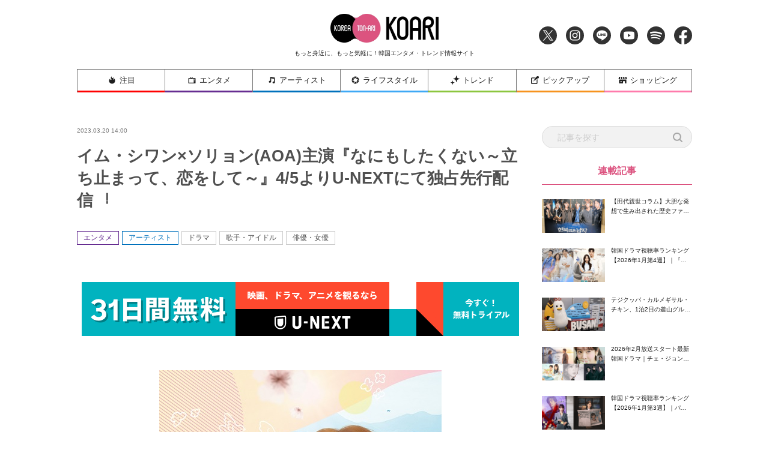

--- FILE ---
content_type: text/html; charset=UTF-8
request_url: https://www.koari.net/entertainment/147967/?banner=click
body_size: 25411
content:
<!doctype html>
<html dir="ltr" lang="ja" prefix="og: https://ogp.me/ns#">

<head>
	<meta http-equiv="X-UA-Compatible" content="IE=edge">
	<meta charset="utf-8">
	<meta name="description" content="KOARI(コアリ)では、最新の韓国ドラマ・韓国映画、話題の韓国俳優を中心に旬な情報を厳選してお届け！">
					<meta name="keywords" content="エンタメ,アーティスト,ドラマ,歌手・アイドル,俳優・女優,イム・シワン,ソリョン,なにもしたくない">
		<meta name="viewport" content="width=device-width, initial-scale=1">
	<!-- Font Awesome 5 -->
	<link rel="stylesheet" href="https://cdnjs.cloudflare.com/ajax/libs/font-awesome/5.9.0/css/all.min.css" integrity="sha256-UzFD2WYH2U1dQpKDjjZK72VtPeWP50NoJjd26rnAdUI=" crossorigin="anonymous" />
	<!--
	<link rel="stylesheet" href="https://www.koari.net/wp-content/themes/koari/common/css/all.min.css" />
	-->
	<!--[if lt IE 9]>
	<script src="//cdnjs.cloudflare.com/ajax/libs/html5shiv/3.7.2/html5shiv.min.js"></script>
	<script src="//cdnjs.cloudflare.com/ajax/libs/respond.js/1.4.2/respond.min.js"></script>
	<![endif]-->
	<link rel="icon" href="https://www.koari.net/wp-content/themes/koari/favicon.ico" type="image/vnd.microsoft.icon">
	<link rel="shortcut icon" href="https://www.koari.net/wp-content/themes/koari/favicon.ico" type="image/vnd.microsoft.icon">
	<link rel="apple-touch-icon" sizes="152x152" href="apple-touch-icon.png">
	<!--objedt-fit（IE対策）-->
	<script src="https://www.koari.net/wp-content/themes/koari/common/js/ofi.js"></script>
	<script src="https://www.koari.net/wp-content/themes/koari/common/js/picturefill.js"></script>
	<script>
  (function(i,s,o,g,r,a,m){i['GoogleAnalyticsObject']=r;i[r]=i[r]||function(){
  (i[r].q=i[r].q||[]).push(arguments)},i[r].l=1*new Date();a=s.createElement(o),
  m=s.getElementsByTagName(o)[0];a.async=1;a.src=g;m.parentNode.insertBefore(a,m)
  })(window,document,'script','//www.google-analytics.com/analytics.js','ga');
  ga('create', 'UA-35665853-4', 'koari.net');
  ga('send', 'pageview');
	</script>
	<script data-ad-client="ca-pub-8202917806133765" async src="https://pagead2.googlesyndication.com/pagead/js/adsbygoogle.js"></script>
	<!-- Google tag (gtag.js) -->
	<script async src="https://www.googletagmanager.com/gtag/js?id=G-938PMF1PMB"></script>
	<script>
	window.dataLayer = window.dataLayer || [];
	function gtag(){dataLayer.push(arguments);}
	gtag('js', new Date());

	gtag('config', 'G-938PMF1PMB');
	</script>

	<title>イム・シワン×ソリョン(AOA)主演『なにもしたくない～立ち止まって、恋をして～』4/5よりU-NEXTにて独占先⾏配信︕ - 韓国エンタメ・トレンド情報サイトKOARI(コアリ)</title>

		<!-- All in One SEO 4.5.3.1 - aioseo.com -->
		<meta name="description" content="[韓国エンタメニュース] 『ミセン-未生-』イム・シワン×『昼と夜』" />
		<meta name="robots" content="max-image-preview:large" />
		<meta name="google-site-verification" content="kxdP43dxhXJhptinPzCdwyw4JwQ-ffFMMqbD8QUgcO0" />
		<link rel="canonical" href="https://www.koari.net/entertainment/147967/" />
		<meta name="generator" content="All in One SEO (AIOSEO) 4.5.3.1" />
		<meta property="og:locale" content="ja_JP" />
		<meta property="og:site_name" content="韓国エンタメ・トレンド情報サイトKOARI(コアリ) - KOARI(コアリ)では、最新の韓国ドラマ・韓国映画、話題の韓国俳優を中心に旬な情報を厳選してお届け！" />
		<meta property="og:type" content="article" />
		<meta property="og:title" content="イム・シワン×ソリョン(AOA)主演『なにもしたくない～立ち止まって、恋をして～』4/5よりU-NEXTにて独占先⾏配信︕ - 韓国エンタメ・トレンド情報サイトKOARI(コアリ)" />
		<meta property="og:description" content="[韓国エンタメニュース] 『ミセン-未生-』イム・シワン×『昼と夜』" />
		<meta property="og:url" content="https://www.koari.net/entertainment/147967/" />
		<meta property="og:image" content="https://www.koari.net/wp-content/uploads/2024/01/shop500-28.png" />
		<meta property="og:image:secure_url" content="https://www.koari.net/wp-content/uploads/2024/01/shop500-28.png" />
		<meta property="og:image:width" content="500" />
		<meta property="og:image:height" content="500" />
		<meta property="article:published_time" content="2023-03-20T05:00:41+00:00" />
		<meta property="article:modified_time" content="2023-04-07T04:12:29+00:00" />
		<meta property="article:publisher" content="https://www.facebook.com/koari.official" />
		<meta name="twitter:card" content="summary" />
		<meta name="twitter:site" content="@Koari_korea" />
		<meta name="twitter:title" content="イム・シワン×ソリョン(AOA)主演『なにもしたくない～立ち止まって、恋をして～』4/5よりU-NEXTにて独占先⾏配信︕ - 韓国エンタメ・トレンド情報サイトKOARI(コアリ)" />
		<meta name="twitter:description" content="[韓国エンタメニュース] 『ミセン-未生-』イム・シワン×『昼と夜』" />
		<meta name="twitter:creator" content="@Koari_korea" />
		<meta name="twitter:image" content="https://www.koari.net/wp-content/uploads/2024/01/shop500-28.png" />
		<script type="application/ld+json" class="aioseo-schema">
			{"@context":"https:\/\/schema.org","@graph":[{"@type":"BlogPosting","@id":"https:\/\/www.koari.net\/entertainment\/147967\/#blogposting","name":"\u30a4\u30e0\u30fb\u30b7\u30ef\u30f3\u00d7\u30bd\u30ea\u30e7\u30f3(AOA)\u4e3b\u6f14\u300e\u306a\u306b\u3082\u3057\u305f\u304f\u306a\u3044\uff5e\u7acb\u3061\u6b62\u307e\u3063\u3066\u3001\u604b\u3092\u3057\u3066\uff5e\u300f4\/5\u3088\u308aU-NEXT\u306b\u3066\u72ec\u5360\u5148\u2f8f\u914d\u4fe1\ufe15 - \u97d3\u56fd\u30a8\u30f3\u30bf\u30e1\u30fb\u30c8\u30ec\u30f3\u30c9\u60c5\u5831\u30b5\u30a4\u30c8KOARI(\u30b3\u30a2\u30ea)","headline":"\u30a4\u30e0\u30fb\u30b7\u30ef\u30f3\u00d7\u30bd\u30ea\u30e7\u30f3(AOA)\u4e3b\u6f14\u300e\u306a\u306b\u3082\u3057\u305f\u304f\u306a\u3044\uff5e\u7acb\u3061\u6b62\u307e\u3063\u3066\u3001\u604b\u3092\u3057\u3066\uff5e\u300f4\/5\u3088\u308aU-NEXT\u306b\u3066\u72ec\u5360\u5148\u2f8f\u914d\u4fe1\ufe15","author":{"@id":"https:\/\/www.koari.net\/author\/fraustaff28u\/#author"},"publisher":{"@id":"https:\/\/www.koari.net\/#organization"},"image":{"@type":"ImageObject","url":"https:\/\/www.koari.net\/wp-content\/uploads\/2023\/03\/summerstrike_eyecatch.jpg","width":470,"height":247,"caption":"\u30a4\u30e0\u30fb\u30b7\u30ef\u30f3"},"datePublished":"2023-03-20T14:00:41+09:00","dateModified":"2023-04-07T13:12:29+09:00","inLanguage":"ja","mainEntityOfPage":{"@id":"https:\/\/www.koari.net\/entertainment\/147967\/#webpage"},"isPartOf":{"@id":"https:\/\/www.koari.net\/entertainment\/147967\/#webpage"},"articleSection":"\u30a2\u30fc\u30c6\u30a3\u30b9\u30c8, \u30a8\u30f3\u30bf\u30e1, \u30c9\u30e9\u30de, \u4ff3\u512a\u30fb\u5973\u512a, \u6b4c\u624b\u30fb\u30a2\u30a4\u30c9\u30eb, Seolhyun, summerstrike, YimSiWan, \u30a4\u30e0\u30fb\u30b7\u30ef\u30f3, \u30ad\u30e0\u30fb\u30bd\u30ea\u30e7\u30f3, \u30b5\u30de\u30fc\u30b9\u30c8\u30e9\u30a4\u30af, \u30bd\u30ea\u30e7\u30f3, \u306a\u306b\u3082\u3057\u305f\u304f\u306a\u3044, \u30a4\u30e0\u30fb\u30b7\u30ef\u30f3, \u30bd\u30ea\u30e7\u30f3, \u306a\u306b\u3082\u3057\u305f\u304f\u306a\u3044"},{"@type":"BreadcrumbList","@id":"https:\/\/www.koari.net\/entertainment\/147967\/#breadcrumblist","itemListElement":[{"@type":"ListItem","@id":"https:\/\/www.koari.net\/#listItem","position":1,"name":"\u5bb6","item":"https:\/\/www.koari.net\/","nextItem":"https:\/\/www.koari.net\/entertainment\/#listItem"},{"@type":"ListItem","@id":"https:\/\/www.koari.net\/entertainment\/#listItem","position":2,"name":"\u30a8\u30f3\u30bf\u30e1","previousItem":"https:\/\/www.koari.net\/#listItem"}]},{"@type":"Organization","@id":"https:\/\/www.koari.net\/#organization","name":"\u97d3\u56fd\u30a8\u30f3\u30bf\u30e1\u30fb\u30c8\u30ec\u30f3\u30c9\u60c5\u5831\u30b5\u30a4\u30c8KOARI(\u30b3\u30a2\u30ea)","url":"https:\/\/www.koari.net\/","logo":{"@type":"ImageObject","url":"https:\/\/www.koari.net\/wp-content\/uploads\/2024\/01\/shop500-28.png","@id":"https:\/\/www.koari.net\/entertainment\/147967\/#organizationLogo","width":500,"height":500},"image":{"@id":"https:\/\/www.koari.net\/#organizationLogo"},"sameAs":["https:\/\/www.facebook.com\/koari.official","https:\/\/twitter.com\/Koari_korea","https:\/\/www.instagram.com\/koari_korea\/"],"contactPoint":{"@type":"ContactPoint","telephone":"+81647912400","contactType":"Customer Support"}},{"@type":"Person","@id":"https:\/\/www.koari.net\/author\/fraustaff28u\/#author","url":"https:\/\/www.koari.net\/author\/fraustaff28u\/","name":"Jo JiIn","image":{"@type":"ImageObject","@id":"https:\/\/www.koari.net\/entertainment\/147967\/#authorImage","url":"https:\/\/secure.gravatar.com\/avatar\/7aeb7fb8a89d283b53d0d6e0c12a3f2d?s=96&d=mm&r=g","width":96,"height":96,"caption":"Jo JiIn"}},{"@type":"WebPage","@id":"https:\/\/www.koari.net\/entertainment\/147967\/#webpage","url":"https:\/\/www.koari.net\/entertainment\/147967\/","name":"\u30a4\u30e0\u30fb\u30b7\u30ef\u30f3\u00d7\u30bd\u30ea\u30e7\u30f3(AOA)\u4e3b\u6f14\u300e\u306a\u306b\u3082\u3057\u305f\u304f\u306a\u3044\uff5e\u7acb\u3061\u6b62\u307e\u3063\u3066\u3001\u604b\u3092\u3057\u3066\uff5e\u300f4\/5\u3088\u308aU-NEXT\u306b\u3066\u72ec\u5360\u5148\u2f8f\u914d\u4fe1\ufe15 - \u97d3\u56fd\u30a8\u30f3\u30bf\u30e1\u30fb\u30c8\u30ec\u30f3\u30c9\u60c5\u5831\u30b5\u30a4\u30c8KOARI(\u30b3\u30a2\u30ea)","description":"[\u97d3\u56fd\u30a8\u30f3\u30bf\u30e1\u30cb\u30e5\u30fc\u30b9] \u300e\u30df\u30bb\u30f3-\u672a\u751f-\u300f\u30a4\u30e0\u30fb\u30b7\u30ef\u30f3\u00d7\u300e\u663c\u3068\u591c\u300f","inLanguage":"ja","isPartOf":{"@id":"https:\/\/www.koari.net\/#website"},"breadcrumb":{"@id":"https:\/\/www.koari.net\/entertainment\/147967\/#breadcrumblist"},"author":{"@id":"https:\/\/www.koari.net\/author\/fraustaff28u\/#author"},"creator":{"@id":"https:\/\/www.koari.net\/author\/fraustaff28u\/#author"},"image":{"@type":"ImageObject","url":"https:\/\/www.koari.net\/wp-content\/uploads\/2023\/03\/summerstrike_eyecatch.jpg","@id":"https:\/\/www.koari.net\/entertainment\/147967\/#mainImage","width":470,"height":247,"caption":"\u30a4\u30e0\u30fb\u30b7\u30ef\u30f3"},"primaryImageOfPage":{"@id":"https:\/\/www.koari.net\/entertainment\/147967\/#mainImage"},"datePublished":"2023-03-20T14:00:41+09:00","dateModified":"2023-04-07T13:12:29+09:00"},{"@type":"WebSite","@id":"https:\/\/www.koari.net\/#website","url":"https:\/\/www.koari.net\/","name":"\u97d3\u56fd\u30a8\u30f3\u30bf\u30e1\u30fb\u30c8\u30ec\u30f3\u30c9\u60c5\u5831\u30b5\u30a4\u30c8KOARI(\u30b3\u30a2\u30ea)","description":"KOARI(\u30b3\u30a2\u30ea)\u3067\u306f\u3001\u6700\u65b0\u306e\u97d3\u56fd\u30c9\u30e9\u30de\u30fb\u97d3\u56fd\u6620\u753b\u3001\u8a71\u984c\u306e\u97d3\u56fd\u4ff3\u512a\u3092\u4e2d\u5fc3\u306b\u65ec\u306a\u60c5\u5831\u3092\u53b3\u9078\u3057\u3066\u304a\u5c4a\u3051\uff01","inLanguage":"ja","publisher":{"@id":"https:\/\/www.koari.net\/#organization"}}]}
		</script>
		<!-- All in One SEO -->

<link rel='dns-prefetch' href='//s.w.org' />
<link rel="alternate" type="application/rss+xml" title="韓国エンタメ・トレンド情報サイトKOARI(コアリ) &raquo; フィード" href="https://www.koari.net/feed/" />
<link rel="alternate" type="application/rss+xml" title="韓国エンタメ・トレンド情報サイトKOARI(コアリ) &raquo; コメントフィード" href="https://www.koari.net/comments/feed/" />
<link rel="alternate" type="application/rss+xml" title="韓国エンタメ・トレンド情報サイトKOARI(コアリ) &raquo; イム・シワン×ソリョン(AOA)主演『なにもしたくない～立ち止まって、恋をして～』4/5よりU-NEXTにて独占先⾏配信︕ のコメントのフィード" href="https://www.koari.net/entertainment/147967/feed/" />
		<script type="text/javascript">
			window._wpemojiSettings = {"baseUrl":"https:\/\/s.w.org\/images\/core\/emoji\/12.0.0-1\/72x72\/","ext":".png","svgUrl":"https:\/\/s.w.org\/images\/core\/emoji\/12.0.0-1\/svg\/","svgExt":".svg","source":{"concatemoji":"https:\/\/www.koari.net\/wp-includes\/js\/wp-emoji-release.min.js?ver=5.4.1"}};
			/*! This file is auto-generated */
			!function(e,a,t){var r,n,o,i,p=a.createElement("canvas"),s=p.getContext&&p.getContext("2d");function c(e,t){var a=String.fromCharCode;s.clearRect(0,0,p.width,p.height),s.fillText(a.apply(this,e),0,0);var r=p.toDataURL();return s.clearRect(0,0,p.width,p.height),s.fillText(a.apply(this,t),0,0),r===p.toDataURL()}function l(e){if(!s||!s.fillText)return!1;switch(s.textBaseline="top",s.font="600 32px Arial",e){case"flag":return!c([127987,65039,8205,9895,65039],[127987,65039,8203,9895,65039])&&(!c([55356,56826,55356,56819],[55356,56826,8203,55356,56819])&&!c([55356,57332,56128,56423,56128,56418,56128,56421,56128,56430,56128,56423,56128,56447],[55356,57332,8203,56128,56423,8203,56128,56418,8203,56128,56421,8203,56128,56430,8203,56128,56423,8203,56128,56447]));case"emoji":return!c([55357,56424,55356,57342,8205,55358,56605,8205,55357,56424,55356,57340],[55357,56424,55356,57342,8203,55358,56605,8203,55357,56424,55356,57340])}return!1}function d(e){var t=a.createElement("script");t.src=e,t.defer=t.type="text/javascript",a.getElementsByTagName("head")[0].appendChild(t)}for(i=Array("flag","emoji"),t.supports={everything:!0,everythingExceptFlag:!0},o=0;o<i.length;o++)t.supports[i[o]]=l(i[o]),t.supports.everything=t.supports.everything&&t.supports[i[o]],"flag"!==i[o]&&(t.supports.everythingExceptFlag=t.supports.everythingExceptFlag&&t.supports[i[o]]);t.supports.everythingExceptFlag=t.supports.everythingExceptFlag&&!t.supports.flag,t.DOMReady=!1,t.readyCallback=function(){t.DOMReady=!0},t.supports.everything||(n=function(){t.readyCallback()},a.addEventListener?(a.addEventListener("DOMContentLoaded",n,!1),e.addEventListener("load",n,!1)):(e.attachEvent("onload",n),a.attachEvent("onreadystatechange",function(){"complete"===a.readyState&&t.readyCallback()})),(r=t.source||{}).concatemoji?d(r.concatemoji):r.wpemoji&&r.twemoji&&(d(r.twemoji),d(r.wpemoji)))}(window,document,window._wpemojiSettings);
		</script>
		<style type="text/css">
img.wp-smiley,
img.emoji {
	display: inline !important;
	border: none !important;
	box-shadow: none !important;
	height: 1em !important;
	width: 1em !important;
	margin: 0 .07em !important;
	vertical-align: -0.1em !important;
	background: none !important;
	padding: 0 !important;
}
</style>
	<link rel='stylesheet' id='wp-block-library-css'  href='https://www.koari.net/wp-includes/css/dist/block-library/style.min.css?ver=1657896112' type='text/css' media='all' />
<link rel='stylesheet' id='koari-style-css'  href='https://www.koari.net/wp-content/themes/koari/style.css?ver=1657896112' type='text/css' media='all' />
<link rel='stylesheet' id='sanitize-css'  href='https://www.koari.net/wp-content/themes/koari/common/css/sanitize.css' type='text/css' media='all' />
<link rel='stylesheet' id='adjust-css'  href='https://www.koari.net/wp-content/themes/koari/common/css/adjust.css' type='text/css' media='all' />
<link rel='stylesheet' id='sliderPro-style-css'  href='https://www.koari.net/wp-content/themes/koari/common/css/slider-pro.min.css' type='text/css' media='all' />
<link rel='stylesheet' id='slick-style-css'  href='https://www.koari.net/wp-content/themes/koari/common/css/slick.min.css' type='text/css' media='all' />
<link rel='stylesheet' id='slick-theme-css'  href='https://www.koari.net/wp-content/themes/koari/common/css/slick-theme/slick-theme.min.css' type='text/css' media='all' />
<script type='text/javascript'>
/* <![CDATA[ */
var wpp_params = {"sampling_active":"0","sampling_rate":"100","ajax_url":"https:\/\/www.koari.net\/wp-json\/wordpress-popular-posts\/v1\/popular-posts","ID":"147967","token":"66a3271418","debug":""};
/* ]]> */
</script>
<script type='text/javascript' src='https://www.koari.net/wp-content/plugins/wordpress-popular-posts/assets/js/wpp-5.0.0.min.js?ver=5.1.0'></script>
<script type='text/javascript' src='https://www.koari.net/wp-content/themes/koari/common/js/jquery-3.3.1.min.js'></script>
<link rel='https://api.w.org/' href='https://www.koari.net/wp-json/' />
<link rel="EditURI" type="application/rsd+xml" title="RSD" href="https://www.koari.net/xmlrpc.php?rsd" />
<link rel="wlwmanifest" type="application/wlwmanifest+xml" href="https://www.koari.net/wp-includes/wlwmanifest.xml" /> 
<link rel='prev' title='イ・ミンギ主演新ドラマ『Face Me』、香港でショーケース開催' href='https://www.koari.net/entertainment/148044/' />
<link rel='next' title='韓国ドラマ視聴率ランキング[2023年3月3週目]' href='https://www.koari.net/entertainment/148060/' />
<meta name="generator" content="WordPress 5.4.1" />
<link rel='shortlink' href='https://www.koari.net/?p=147967' />
<link rel="alternate" type="application/json+oembed" href="https://www.koari.net/wp-json/oembed/1.0/embed?url=https%3A%2F%2Fwww.koari.net%2Fentertainment%2F147967%2F" />
<link rel="alternate" type="text/xml+oembed" href="https://www.koari.net/wp-json/oembed/1.0/embed?url=https%3A%2F%2Fwww.koari.net%2Fentertainment%2F147967%2F&#038;format=xml" />
<meta name="generator" content="Site Kit by Google 1.116.0" /><link rel="pingback" href="https://www.koari.net/xmlrpc.php"><!-- OGP --><meta property="og:site_name" content="韓国エンタメ・トレンド情報サイトKOARI(コアリ)" />
<meta property="og:title" content="イム・シワン×ソリョン(AOA)主演『なにもしたくない～立ち止まって、恋をして～』4/5よりU-NEXTにて独占先⾏配信︕" />
<meta property="og:type" content="article" />
<meta property="og:url" content="https://www.koari.net/entertainment/147967/" />
<meta property="og:description" content="&nbsp; &nbsp; [韓国エンタメニュース] &nbsp; 『ミセン-未生-』イム・シワン×『昼と夜』キム・ソリョン×『コーヒープリンス1号店』監督が夢のタッグ！『なにもしたくない～立ち止まっ" />
<meta property="og:image" content="https://www.koari.net/wp-content/uploads/2023/03/summerstrike_eyecatch.jpg" />
<!-- Twitter --><meta name="twitter:site" content="‎@Koari_korea" />
<meta name="twitter:card" content="summary_large_image" />
<meta property="twitter:title" content="イム・シワン×ソリョン(AOA)主演『なにもしたくない～立ち止まって、恋をして～』4/5よりU-NEXTにて独占先⾏配信︕" />
<meta property="twitter:description" content="&nbsp; &nbsp; [韓国エンタメニュース] &nbsp; 『ミセン-未生-』イム・シワン×『昼と夜』キム・ソリョン×『コーヒープリンス1号店』監督が夢のタッグ！『なにもしたくない～立ち止まっ" />
<meta property="twitter:image" content="https://www.koari.net/wp-content/uploads/2023/03/summerstrike_eyecatch.jpg" />
<style type="text/css">.recentcomments a{display:inline !important;padding:0 !important;margin:0 !important;}</style>
	<!-- ad -->
<!--
	<script type="text/javascript" charset="utf-8">var goodlifes_params = {cid: "2426", type: 12};</script>
	<script type="text/javascript" charset="utf-8" src="https://glssp.net/GL_AD/manager/goodlifes_ADManager.js"></script>
-->

</head>

<body class="post-template-default single single-post postid-147967 single-format-standard">

	<style>
	.home .category_wrap .category,
	.news_list .category_wrap .category {
		display: none;
	}
	.home .category_wrap .category:nth-child(-n+2),
	.news_list .category_wrap .category:nth-child(-n+2) {
		display: block;
	}
	</style>

	<!-- ヘッダー -->
	<div class="header_wrap">
		<header class="l-header">

			<div class="header_inner">
				<h1 class="header_title">
					<a href="https://www.koari.net/"><img src="/wp-content/uploads/2020/05/logo.png" alt="KOARI" class="logo"></a>
					<span class="sub pc_only">もっと身近に、もっと気軽に！韓国エンタメ・トレンド情報サイト</span>
				</h1>

				<ul class="sns_navi">
					<li><a href="https://twitter.com/Koari_korea" target="_blank" class="icon_twitter"><img src="https://www.koari.net/wp-content/themes/koari/images/icon/icon_twitter.png" alt="Twitter"></a></li>
					<li><a href="https://www.instagram.com/koari_korea/" target="_blank" class="icon_instagram"><img src="https://www.koari.net/wp-content/themes/koari/images/icon/icon_instagram.png" alt="Instagram"></a></li>
					<li><a href="https://line.me/R/ti/p/%40okp4030m" target="_blank" class="icon_line"><img src="https://www.koari.net/wp-content/themes/koari/images/icon/icon_line.png" alt="LINE"></a></li>
					<li><a href="https://www.youtube.com/user/KOARImovienews" target="_blank" class="icon_youtube"><img src="https://www.koari.net/wp-content/themes/koari/images/icon/icon_youtube.png" alt="YouTube"></a></li>
					<li><a href="https://open.spotify.com/user/xlp7t4mctpso3jxt72eegv60n" target="_blank" class="icon_spotify"><img src="https://www.koari.net/wp-content/themes/koari/images/icon/icon_spotify.png" alt="Spotify"></a></li>
					<li><a href="https://www.facebook.com/koari.official" target="_blank" class="icon_facebook"><img src="https://www.koari.net/wp-content/themes/koari/images/icon/icon_facebook.png" alt="Facebook"></a></li>
				</ul>
			</div>

			<!-- SPメニュー展開時　背景 -->
			<div class="sp_menu_bg"></div>
		</header>

		<!-- グローバルナビ -->
		<nav id="global-nav" class="navi">
			<div class="menu_wrap">
				<ul class="flex_wrap menu">
					<li class="sp_hide">
						<a href="https://www.koari.net/attention" class="parent attention"><img src="https://www.koari.net/wp-content/themes/koari/images/menu/icon01.png" alt="">注目</a>
					</li>
					<li>
						<a href="https://www.koari.net/entertainment" class="parent entertainment"><img src="https://www.koari.net/wp-content/themes/koari/images/menu/icon02.png" alt="">エンタメ</a>
						<span class="sp_swicth"></span>
						<div class="sub_menu">
							<ul class="sub_menu_wrap">
								<li><a href="https://www.koari.net/entertainment/drama">ドラマ</a></li>
								<li><a href="https://www.koari.net/entertainment/movie">映画</a></li>
								<li><a href="https://www.koari.net/entertainment/k_pop">K-POP</a></li>
								<li><a href="https://www.koari.net/entertainment/musical">ミュージカル</a></li>
								<li><a href="https://www.koari.net/entertainment/variety">バラエティ</a></li>
								<li><a href="https://www.koari.net/entertainment/e_report">イベントレポート</a></li>
								<li><a href="https://www.koari.net/entertainment/questionnaire">アンケート</a></li>
							</ul>
						</div>
					</li>
					<li>
						<a href="https://www.koari.net/artist" class="parent artist"><img src="https://www.koari.net/wp-content/themes/koari/images/menu/icon03.png" alt="">アーティスト</a>
						<span class="sp_swicth"></span>
						<div class="sub_menu">
							<ul class="sub_menu_wrap">
								<li><a href="https://www.koari.net/artist/actor">俳優・女優</a></li>
								<li><a href="https://www.koari.net/artist/singer">歌手・アイドル</a></li>
							</ul>
						</div>
					</li>
					<li>
						<a href="https://www.koari.net/life_style" class="parent life_style"><img src="https://www.koari.net/wp-content/themes/koari/images/menu/icon04.png" alt="">ライフスタイル</a>
						<span class="sp_swicth"></span>
						<div class="sub_menu">
							<ul class="sub_menu_wrap">
								<li><a href="https://www.koari.net/life_style/korean">韓国語</a></li>
								<li><a href="https://www.koari.net/life_style/travel">トラベル</a></li>
								<li><a href="https://www.koari.net/life_style/korea_han">大人の韓国+han</a></li>
								<li><a href="https://www.koari.net/life_style/divination">占い</a></li>
								<li><a href="https://www.koari.net/life_style/koajodayori">コア女だより</a></li>
							</ul>
						</div>
					</li>
					<li>
						<a href="https://www.koari.net/trend" class="parent trend"><img src="https://www.koari.net/wp-content/themes/koari/images/menu/icon05.png" alt="">トレンド</a>
						<span class="sp_swicth"></span>
						<div class="sub_menu">
							<ul class="sub_menu_wrap">
								<li><a href="https://www.koari.net/trend/beauty">ビューティー</a></li>
								<li><a href="https://www.koari.net/trend/fashion">ファッション</a></li>
								<li><a href="https://www.koari.net/trend/gourmet">グルメ</a></li>
							</ul>
						</div>
					</li>
					<li>
						<a href="https://www.koari.net/pick_up" class="parent pick_up"><img src="https://www.koari.net/wp-content/themes/koari/images/menu/icon06.png" alt="">ピックアップ</a>
						<span class="sp_swicth"></span>
						<div class="sub_menu">
							<ul class="sub_menu_wrap">
								<li><a href="https://www.koari.net/pick_up/supporter">KOARI スペシャルサポーター</a></li>
								<li><a href="https://www.koari.net/pick_up/interview">インタビュー</a></li>
								<li><a href="https://www.koari.net/pick_up/character">キャラクター（コアリちゃん）</a></li>
						</div>
					</li>
					<li>
						<a href="https://shop.koari.net/" class="parent shopping"><img src="https://www.koari.net/wp-content/themes/koari/images/menu/icon07.png" alt="">ショッピング</a>
						<span class="sp_swicth"></span>
						<div class="sub_menu">
							<div class="sub_menu_wrap">
								<div class="inner">
									<dl>
										<dt>俳優から選ぶ</dt>
										<dd>
											<ul class="sub_parent">
												<li class="has_child">
													<a href="https://shop.koari.net/category/3/">男性俳優</a>
													<ul class="sub_child">														
														<li><a href="https://shop.koari.net/category/768/">イ・サンユン</a></li>
														<li><a href="https://shop.koari.net/category/13/">イ・ジュンギ</a></li>
														<li><a href="https://shop.koari.net/category/638/">イ・ジョンソク</a></li>
														<li><a href="https://shop.koari.net/category/945/">イ・ジョンハ</a></li><li>
														<li><a href="https://shop.koari.net/category/877/">イ・スヒョク</a></li>
														<li><a href="https://shop.koari.net/category/801/">イ・ドンウク</a></li>
														<li><a href="https://shop.koari.net/category/12/">イ・ビョンホン</a></li>
														<li><a href="https://shop.koari.net/category/5/">イ・ミンギ</a></li>
														<li><a href="https://shop.koari.net/category/610/">イ・ミンホ</a></li>
														<li><a href="https://shop.koari.net/category/792/">イム・シワン</a></li>
														<li><a href="https://shop.koari.net/category/767/">エリック</a></li>
														<li><a href="https://shop.koari.net/category/866/">カン・ハヌル</a></li>
														<li><a href="https://shop.koari.net/category/647/">キム・ウビン</a></li>
														<li><a href="https://shop.koari.net/category/630/">キム・スヒョン</a></li>
														<li><a href="https://shop.koari.net/category/631/">キム・ソンホ</a></li>														
														<li><a href="https://shop.koari.net/category/613/">キム・ナムギル</a></li>
														<li><a href="https://shop.koari.net/category/878/">キム・ヨングァン</a></li>
														<li><a href="https://shop.koari.net/category/847/">キム・ヨンデ</a></li>
														<li><a href="https://shop.koari.net/category/777/">キム・レウォン</a></li>
														<li><a href="https://shop.koari.net/category/10/">クォン・サンウ</a></li>
														<li><a href="https://shop.koari.net/category/14/">コン・ユ</a></li>
														<li><a href="https://shop.koari.net/category/16/">ジョン・ヨンファ</a></li>
														<li><a href="https://shop.koari.net/category/758/">ソ・ガンジュン</a></li>
														<li><a href="https://shop.koari.net/category/15/">ソ・ジソブ</a></li>
														<li><a href="https://shop.koari.net/category/879/">ソル・ギョング</a></li>
														<li><a href="https://shop.koari.net/category/500/">ソン・ガン</a></li>
														<li><a href="https://shop.koari.net/category/880/">ソン・ガンホ</a></li>
														<li><a href="https://shop.koari.net/category/693/">ソン・ジュンギ</a></li>
														<li><a href="https://shop.koari.net/category/639/">ソン・スンホン</a></li>
														<li><a href="https://shop.koari.net/category/881/">ソンフン</a></li>
														<li><a href="https://shop.koari.net/category/716/">チ・チャンウク</a></li>
														<li><a href="https://shop.koari.net/category/699/">チソン</a></li>
														<li><a href="https://shop.koari.net/category/863/">チャン・ギヨン</a></li>
														<li><a href="https://shop.koari.net/category/4/">チャン・グンソク</a></li>
														<li><a href="https://shop.koari.net/category/805/">チャン・ドンゴン</a></li>
														<li><a href="https://shop.koari.net/category/871/">チャン・ドンユン</a></li>
														<li><a href="https://shop.koari.net/category/7/">チャン・ヒョク</a></li>
														<li><a href="https://shop.koari.net/category/11/">チュ・ジフン</a></li>
														<li><a href="https://shop.koari.net/category/882/">チュウォン</a></li>
														<li><a href="https://shop.koari.net/category/6/">チョ・インソン</a></li>
														<li><a href="https://shop.koari.net/category/864/">チョ・ジョンソク</a></li>
														<li><a href="https://shop.koari.net/category/822/">チョン・ヘイン</a></li>
														<li><a href="https://shop.koari.net/category/774/">ナム・ジュヒョク</a></li>
														<li><a href="https://shop.koari.net/category/632/">ノ・ミヌ</a></li>
														<li><a href="https://shop.koari.net/category/856/">ハ・ジョンウ</a></li>
														<li><a href="https://shop.koari.net/category/827/">ハ・ソクジン</a></li>
														<li><a href="https://shop.koari.net/category/883/">パク・シフ</a></li>
														<li><a href="https://shop.koari.net/category/713/">パク・ソジュン</a></li>
														<li><a href="https://shop.koari.net/category/778/">パク・ヒョンシク</a></li>
														<li><a href="https://shop.koari.net/category/835/">パク・ヘジン</a></li>
														<li><a href="https://shop.koari.net/category/759/">パク・ボゴム</a></li>
														<li><a href="https://shop.koari.net/category/637/">ヒョンビン</a></li>
														<li><a href="https://shop.koari.net/category/675/">ホン・ジョンヒョン</a></li>
														<li><a href="https://shop.koari.net/category/872/">マ・ドンソク</a></li>
														<li><a href="https://shop.koari.net/category/837/">ユ・アイン</a></li>
														<li><a href="https://shop.koari.net/category/884/">ユ・スンホ</a></li>
														<li><a href="https://shop.koari.net/category/826/">ユン・シユン</a></li>
														<li><a href="https://shop.koari.net/category/746/">ヨ・ジング</a></li>
														<li><a href="https://shop.koari.net/category/862/">リュ・ジュンヨル</a></li>
													</ul>
												</li>
												<li class="has_child">
													<a href="https://shop.koari.net/category/17/">女優</a>
													<ul class="sub_child">														
														<li><a href="https://shop.koari.net/category/885/">オ・ヨンソ</a></li>
														<li><a href="https://shop.koari.net/category/886/">キム・ゴウン</a></li>
														<li><a href="https://shop.koari.net/category/20/">キム・ソナ</a></li>
														<li><a href="https://shop.koari.net/category/18/">キム・テヒ</a></li>
														<li><a href="https://shop.koari.net/category/887/">キム・ユジョン</a></li>
														<li><a href="https://shop.koari.net/category/865/">コン・ヒョジン</a></li>
														<li><a href="https://shop.koari.net/category/888/">シム・ウンギョン</a></li>
														<li><a href="https://shop.koari.net/category/889/">ソ・ヒョンジン</a></li>
														<li><a href="https://shop.koari.net/category/23/">ソン・イェジン</a></li>
														<li><a href="https://shop.koari.net/category/21/">チェ・ジウ</a></li>
														<li><a href="https://shop.koari.net/category/643/">チョン・ジヒョン</a></li>
														<li><a href="https://shop.koari.net/category/890/">チョン・ソミン</a></li>
														<li><a href="https://shop.koari.net/category/19/">パク・シネ</a></li>
														<li><a href="https://shop.koari.net/category/891/">パク・ソダム</a></li>
														<li><a href="https://shop.koari.net/category/892/">パク・ミニョン</a></li>
														<li><a href="https://shop.koari.net/category/893/">ハン・ジミン</a></li>
														<li><a href="https://shop.koari.net/category/737/">ハン・ヒョジュ</a></li>
														<li><a href="https://shop.koari.net/category/22/">ユン・ウネ</a></li>
													</ul>
												</li>
											</ul>
										</dd>
									</dl>
									<dl>
										<dt>アーティストで選ぶ</dt>
										<dd>
											<ul class="sub_parent">
												<li class="has_child">
													<a href="https://shop.koari.net/category/25/">男性グループ</a>
													<ul class="sub_child">														
														<li><a href="https://shop.koari.net/category/39/">2AM</a></li>
														<li><a href="https://shop.koari.net/category/38/">2PM</a></li>
														<li><a href="https://shop.koari.net/category/803/">5urprise</a></li>
														<li><a href="https://shop.koari.net/category/894/">AB6IX</a></li>
														<li><a href="https://shop.koari.net/category/776/">ASTRO</a></li>
														<li><a href="https://shop.koari.net/category/895/">ATEEZ</a></li>
														<li><a href="https://shop.koari.net/category/608/">B.A.P</a></li>
														<li><a href="https://shop.koari.net/category/44/">B1A4</a></li>
														<li><a href="https://shop.koari.net/category/27/">BIGBANG</a></li>
														<li><a href="https://shop.koari.net/category/636/">Block B</a></li>
														<li><a href="https://shop.koari.net/category/676/">BTOB</a></li>
														<li><a href="https://shop.koari.net/category/896/">CIX</a></li>
														<li><a href="https://shop.koari.net/category/29/">CNBLUE</a></li>
														<li><a href="https://shop.koari.net/category/824/">DAY6</a></li>
														<li><a href="https://shop.koari.net/category/606/">EXO</a></li>
														<li><a href="https://shop.koari.net/category/33/">FTISLAND</a></li>
														<li><a href="https://shop.koari.net/category/897/">Golden Child</a></li>
														<li><a href="https://shop.koari.net/category/652/">GOT7</a></li>
														<li><a href="https://shop.koari.net/category/30/">Highlight(BEAST)</a></li>
														<li><a href="https://shop.koari.net/category/719/">iKON</a></li>
														<li><a href="https://shop.koari.net/category/35/">INFINITE</a></li>
														<li><a href="https://shop.koari.net/category/36/">JYJ</a></li>
														<li><a href="https://shop.koari.net/category/728/">MONSTA X</a></li>
														<li><a href="https://shop.koari.net/category/898/">N.Flying</a></li>
														<li><a href="https://shop.koari.net/category/899/">NCT</a></li>
														<li><a href="https://shop.koari.net/category/752/">NU'EST</a></li>
														<li><a href="https://shop.koari.net/category/830/">PENTAGON</a></li>
														<li><a href="https://shop.koari.net/category/741/">SEVENTEEN</a></li>
														<li><a href="https://shop.koari.net/category/874/">SF9</a></li>
														<li><a href="https://shop.koari.net/category/31/">SHINee</a></li>
														<li><a href="https://shop.koari.net/category/726/">SHINHWA</a></li>
														<li><a href="https://shop.koari.net/category/32/">SS501</a></li>
														<li><a href="https://shop.koari.net/category/900/">Stray kids</a></li>
														<li><a href="https://shop.koari.net/category/34/">Super junior</a></li>
														<li><a href="https://shop.koari.net/category/901/">TEAM H</a></li>
														<li><a href="https://shop.koari.net/category/42/">TeenTop</a></li>
														<li><a href="https://shop.koari.net/category/902/">THE BOYZ</a></li>
														<li><a href="https://shop.koari.net/category/790/">TRCNG</a></li>
														<li><a href="https://shop.koari.net/category/903/">TXT(TOMORROW X TOGETHER)</a></li>
														<li><a href="https://shop.koari.net/category/43/">U-Kiss</a></li>
														<li><a href="https://shop.koari.net/category/904/">VICTION</a></li>
														<li><a href="https://shop.koari.net/category/633/">VIXX</a></li>
														<li><a href="https://shop.koari.net/category/659/">WINNER</a></li>
														<li><a href="https://shop.koari.net/category/41/">ZE:A</a></li>
														<li><a href="https://shop.koari.net/category/28/">超新星(SUPERNOVA)</a></li>
														<li><a href="https://shop.koari.net/category/26/">東方神起</a></li>
														<li><a href="https://shop.koari.net/category/626/">BTS</a></li>
													</ul>
												</li>
												<li class="has_child">
													<a href="https://shop.koari.net/category/45/">男性ソロ</a>
													<ul class="sub_child">													
														<li><a href="https://shop.koari.net/category/48/">K.WILL</a></li>
														<li><a href="https://shop.koari.net/category/51/">SE7EN</a></li>
														<li><a href="https://shop.koari.net/category/46/">イ・スンギ</a></li>
														<li><a href="https://shop.koari.net/category/905/">オン・ソンウ</a></li>
														<li><a href="https://shop.koari.net/category/906/">カン・ダニエル</a></li>
														<li><a href="https://shop.koari.net/category/781/">キム・ジェジュン(J-JUN)</a></li>
														<li><a href="https://shop.koari.net/category/907/">キム・ジェファン</a></li>
														<li><a href="https://shop.koari.net/category/782/">キム・ジュンス</a></li>
														<li><a href="https://shop.koari.net/category/49/">キム・ヒョンジュン</a></li>
														<li><a href="https://shop.koari.net/category/602/">ソ・イングク</a></li>
														<li><a href="https://shop.koari.net/category/908/">ソン・シギョン</a></li>
														<li><a href="https://shop.koari.net/category/47/">チャン・グンソク</a></li>
														<li><a href="https://shop.koari.net/category/909/">ハ・ソンウン</a></li>
														<li><a href="https://shop.koari.net/category/50/">パク・ジェボム</a></li>
														<li><a href="https://shop.koari.net/category/910/">パク・ジフン</a></li>
														<li><a href="https://shop.koari.net/category/911/">パク・ヒョシン</a></li>
														<li><a href="https://shop.koari.net/category/783/">パク・ユチョン</a></li>
														<li><a href="https://shop.koari.net/category/52/">ピ(Rain)</a></li>
													</ul>
												</li>
												<li class="has_child">
													<a href="https://shop.koari.net/category/53/">女性グループ</a>
													<ul class="sub_child">													
														<li><a href="https://shop.koari.net/category/912/">(G)I-DLE</a></li>
														<li><a href="https://shop.koari.net/category/811/">AOA</a></li>
														<li><a href="https://shop.koari.net/category/63/">Apink</a></li>
														<li><a href="https://shop.koari.net/category/809/">BLACK PINK</a></li>
														<li><a href="https://shop.koari.net/category/913/">Dreamcatcher</a></li>
														<li><a href="https://shop.koari.net/category/810/">GFRIEND</a></li>
														<li><a href="https://shop.koari.net/category/829/">gugudan</a></li>
														<li><a href="https://shop.koari.net/category/914/">ITZY</a></li>
														<li><a href="https://shop.koari.net/category/915/">IZ*ONE</a></li>
														<li><a href="https://shop.koari.net/category/55/">KARA</a></li>
														<li><a href="https://shop.koari.net/category/812/">LOVELYZ</a></li>
														<li><a href="https://shop.koari.net/category/816/">MAMAMOO</a></li>
														<li><a href="https://shop.koari.net/category/813/">MOMOLAND</a></li>
														<li><a href="https://shop.koari.net/category/916/">OH MY GIRL</a></li>
														<li><a href="https://shop.koari.net/category/800/">Red Velvet</a></li>
														<li><a href="https://shop.koari.net/category/740/">TWICE</a></li>
														<li><a href="https://shop.koari.net/category/917/">ダビチ</a></li>
														<li><a href="https://shop.koari.net/category/814/">宇宙少女</a></li>
														<li><a href="https://shop.koari.net/category/918/">今月の少女(LOONA)</a></li>
														<li><a href="https://shop.koari.net/category/54/">少女時代</a></li>
													</ul>
												</li>
												<li class="has_child">
													<a href="https://shop.koari.net/category/65/">女性ソロ</a>
													<ul class="sub_child">														
														<li><a href="https://shop.koari.net/category/919/">GUMMY</a></li>
														<li><a href="https://shop.koari.net/category/66/">IU</a></li>
														<li><a href="https://shop.koari.net/category/818/">LEE HI</a></li>
														<li><a href="https://shop.koari.net/category/817/">スジ</a></li>
														<li><a href="https://shop.koari.net/category/920/">ソユ</a></li>
														<li><a href="https://shop.koari.net/category/921/">チョンハ(CHING HA)</a></li>
														<li><a href="https://shop.koari.net/category/815/">テヨン(少女時代)</a></li>
														<li><a href="https://shop.koari.net/category/922/">ヒョナ</a></li>
														<li><a href="https://shop.koari.net/category/67/">ペク・チヨン</a></li>
													</ul>
												</li>
												<li class="has_child">
													<a href="https://shop.koari.net/category/68/">混合グループ</a>
													<ul class="sub_child">														
														<li><a href="https://shop.koari.net/category/923/">AKMU(楽童ミュージシャン)</a></li>
													</ul>
												</li>
											</ul>
										</dd>
									</dl>
								</div>
								<div class="inner">
									<dl>
										<dt>アイテムで選ぶ</dt>
										<dd>
											<ul class="sub_parent">
												<li class="has_child">
													<a href="https://shop.koari.net/category/71/">雑誌(Magazine)</a>
													<ul class="sub_child">
														<li><a href="https://shop.koari.net/category/75/">映画</a></li>
														<li><a href="https://shop.koari.net/category/72/">芸能</a></li>
														<li><a href="https://shop.koari.net/category/73/">女性誌</a></li>
														<li><a href="https://shop.koari.net/category/74/">男性誌</a></li>
													</ul>
												</li>
												<li class="has_child">
													<a href="https://shop.koari.net/category/76/">書籍</a>
													<ul class="sub_child">
														<li><a href="https://shop.koari.net/category/761/">ドラマ</a></li>
														<li><a href="https://shop.koari.net/category/763/">映画</a></li>
														<li><a href="https://shop.koari.net/category/764/">一般</a></li>
													</ul>
												</li>
												<li class="has_child">
													<a href="https://shop.koari.net/category/924/">ディスク</a>
													<ul class="sub_child">
														<li><a href="https://shop.koari.net/category/87/">CD</a></li>
														<li class="has_grandchild">
															<a href="https://shop.koari.net/category/88/">DVD</a>
															<ul class="sub_grandchild">
																<li><a href="https://shop.koari.net/category/89/">リージョンコード 0(ALL)</a></li>
																<li><a href="https://shop.koari.net/category/90/">リージョンコード 2(日本)</a></li>
																<li><a href="https://shop.koari.net/category/91/">リージョンコード 3(韓国)</a></li>
																<li><a href="https://shop.koari.net/category/925/">コンパクトBOXシリーズ</a></li>
															</ul>														
														</li>
														<li><a href="https://shop.koari.net/category/92/">Blu-ray</a></li>
														<li><a href="https://shop.koari.net/category/831/">Kihno Video</a></li>
													</ul>
												</li>
												<li class="has_child">
													<a href="https://shop.koari.net/category/926/">オフィシャル</a>
													<ul class="sub_child">
														<li><a href="https://shop.koari.net/category/844/">チャン・グンソク オフィシャル グッズ</a></li>
														<li><a href="https://shop.koari.net/category/627/">チョ・インソン オフィシャル グッズ</a></li>
														<li><a href="https://shop.koari.net/category/927/">イ・ジョンソク オフィシャル グッズ</a></li>
														<li><a href="https://shop.koari.net/category/928/">キム・ナムギル オフィシャル グッズ</a></li>
														<li><a href="https://shop.koari.net/category/929/">TRCNG オフィシャル グッズ</a></li>
														<li><a href="https://shop.koari.net/category/930/">キム・ヨンデ オフィシャル グッズ</a></li>
														<li><a href="https://shop.koari.net/category/931/">イ・スンギ オフィシャル グッズ</a></li>
														<!--
														<li><a href="https://shop.koari.net/category/932/">ソン・ジュンギ オフィシャル グッズ</a></li>
														-->
													</ul>
												</li>
												<li>
													<a href="https://shop.koari.net/category/696/">日本語字幕付</a>
												</li>
											</ul>
										</dd>
									</dl>
								</div>
								<div class="inner">
									<dl>
										<dt>ジャンルで選ぶ</dt>
										<dd>
											<ul class="sub_parent">
												<li><a href="https://shop.koari.net/category/CATEGORY_OST/">OST(SOUND TRACK)</a></li>
												<li><a href="https://shop.koari.net/category/869/">韓国語・語学</a></li>
												<li><a href="https://shop.koari.net/category/683/">時代劇</a></li>
												<li class="has_child">
														<a href="https://shop.koari.net/category/852/">動物・ペット</a>
														<ul class="sub_child">
															<li><a href="https://shop.koari.net/category/8521/">ペット用衣類</a></li>
															<li><a href="https://shop.koari.net/category/8522/">ペット用玩具</a></li>
															<li><a href="https://shop.koari.net/category/8523/">その他グッズ</a></li>
														</ul>
												</li>
												<li><a href="https://shop.koari.net/category/853/">韓国雑貨</a></li>
												<li><a href="https://shop.koari.net/category/875/">料理</a></li>
												<li><a href="https://shop.koari.net/category/CATEGORY_FOOD/">韓ごはんシリーズ</a></li>												
												<li class="has_child">
													<a href="https://shop.koari.net/category/CATEGORY_KBEAUTY/">韓国美容(K-Beauty)</a>
													<ul class="sub_child">
														<li><a href="https://shop.koari.net/category/943/">ネイル</a></li>
														<li><a href="https://shop.koari.net/category/COSME1/">スキンケア・基礎化粧品</a></li>
														<li><a href="https://shop.koari.net/category/COSME2/">ベースメイク</a></li>
														<li><a href="https://shop.koari.net/category/COSME3/">メイクアップ</a></li>
													</ul>
												</li>
												<li><a href="https://shop.koari.net/category/HAN/">+HAN</a></li>												
											</ul>
										</dd>
									</dl>
								</div>
								<div class="inner">
									<dl>
										<dt>エンタメジャンルで選ぶ</dt>
										<dd>
											<ul class="sub_parent">
												<li><a href="https://shop.koari.net/category/102/">イベント</a></li>
												<li><a href="https://shop.koari.net/category/100/">ドラマ</a></li>
												<li><a href="https://shop.koari.net/category/762/">ミュージカル</a></li>
												<li><a href="https://shop.koari.net/category/101/">映画</a></li>
												<li><a href="https://shop.koari.net/category/933/">Webドラマ</a></li>
											</ul>
										</dd>
									</dl>
									<dl>
										<dt>サービスで選ぶ</dt>
										<dd>
											<ul class="sub_parent">
												<li class="has_child">
													<a href="https://shop.koari.net/category/935/">代行サービス</a>
													<ul class="sub_child">
														<li><a href="https://shop.koari.net/category/936/">代行手配サービス</a></li>
														<li><a href="https://shop.koari.net/category/937/">花輪代行</a></li>
													</ul>
												</li>
												<li class="has_child">
													<a href="https://shop.koari.net/category/938/">チケット</a>
													<ul class="sub_child">
														<li class="has_grandchild">
															<ul class="sub_grandchild">
																<li><a href="https://shop.koari.net/category/CL/">コンサート・ライブ</a></li>
																<li><a href="https://shop.koari.net/category/FM/">ファンミーティング</a></li>
															</ul>														
														</li>
													</ul>
												</li>
												<li><a href="https://shop.koari.net/category/FT/">旅行・ツアー</a></li>
											</ul>
										</dd>
									</dl>
									<dl>
										<dt style="color: #ff7bac;"><a href="https://www.koari.net" target="_blank" style="color: #ff7bac;">KOARIで記事を読む</a></dt>
									</dl>
								</div>
							</div>
						</div>
					</li>
				</ul>
			</div>
		</nav>
	</div><!-- header_wrap_end -->
	<!-- sp_検索エリア -->
	<div class="sp_search_area">
		<div class="search_inner">
			<h1>フリーワード検索</h1>
			<form method="get" action="https://www.koari.net" autocomplete="off">
				<div class="flex_wrap space_between">
					<p class="search_area"><input name="s" id="s" type="search" placeholder="キーワードを入力"><input type="hidden" name="post_type[]" value="post"></p>
					<p class="search_btn"><input id="submit" type="submit" name="submit" value=""></p>
				</div>
			</form>
		</div>
		<div class="search_inner">
			<h1>おすすめタグ</h1>
			<ul class="l-column_wrap tag_wrap">
																			<li class="cat-item">
														<a href="https://www.koari.net/tag/jangkeunsuk">#jangkeunsuk</a>
						</li>
											<li class="cat-item">
														<a href="https://www.koari.net/tag/%e3%82%bd%e3%83%bb%e3%82%a4%e3%83%b3%e3%82%b0%e3%82%af">#ソ・イングク</a>
						</li>
											<li class="cat-item">
														<a href="https://www.koari.net/tag/%e3%82%a4%e3%83%bb%e3%82%b8%e3%83%a7%e3%83%b3%e3%82%bd%e3%82%af">#イ・ジョンソク</a>
						</li>
											<li class="cat-item">
														<a href="https://www.koari.net/tag/%e9%9f%93%e5%9b%bd%e3%83%89%e3%83%a9%e3%83%9e%e8%a6%96%e8%81%b4%e7%8e%87">#韓国ドラマ視聴率</a>
						</li>
																</ul>
			
		</div>
	</div>

	<div class="container">

		<nav id="sp_nav" class="tablet_only">
			<ul class="sp_nav_wrap">
				<li class="nav__button search">
					<a href="javascript:void(0);"><img src="https://www.koari.net/wp-content/themes/koari/images/menu/search_a.png" alt="検索" width="17"></a>
				</li>
				<li class="nav__button attention">
					<a href="https://www.koari.net/attention"><img src="https://www.koari.net/wp-content/themes/koari/images/menu/icon01_a.png" alt="注目" width="14"><span>注目</span></a>
				</li>
				<li class="nav__button new">
					<a href="https://www.koari.net/all/"><img src="https://www.koari.net/wp-content/themes/koari/images/menu/icon08_a.png" alt="新着" width="26"><span>新着</span></a>
				</li>
				<li class="nav__button shopping">
					<a href="https://shop.koari.net/"><img src="https://www.koari.net/wp-content/themes/koari/images/menu/icon07_a.png" alt="ショップ" width="20"><span>ショップ</span></a>
				</li>
				<li id="hamburger" class="nav__button menu">
					<a href="javascript:void(0);"><img src="https://www.koari.net/wp-content/themes/koari/images/menu/icon_menu_a.png" alt="メニュー" width="21"></a>
				</li>
			</ul>
		</nav>

		<!-- メインコンテンツ -->
		<div id="main_contents" class="site-contents">

<style>
a.cp_btnCTG,
a.cp_btnACT,
a.cp_btnACTL,
a.cp_btnD {
	width: 50% !important;
	max-width: 100%;
	font-size: 16px !important;
	color: #FFF !important;
}
a.cp_btnACTL {
	color: #111 !important;
}
a.cp_btnCTG img,
a.cp_btnACT img,
a.cp_btnACTL img,
a.cp_btnD img {
	vertical-align: top !important;
}
@media screen and (max-width: 479px) {
	.section-news .pager_style {
		padding: 0;
	}
	a.cp_btnCTG,
	a.cp_btnACT,
	a.cp_btnACTL,
	a.cp_btnD {
		width: 100% !important;
		font-size: 14px !important;
	}
}
</style>


<!-- トップエリア - 2カラム -->
<div class="col2_area top_area">

<!-- メインエリア -->
<div class="main_wrap detail">
	<!-- 記事詳細 -->
	<div class="section_wrap section-news">
		<section class="content">
			<div class="news_detail_wrap">
				<!-- アイキャッチ画像 -->
				<p><date class="date">2023.03.20 14:00</date></p>
				<h1>イム・シワン×ソリョン(AOA)主演『なにもしたくない～立ち止まって、恋をして～』4/5よりU-NEXTにて独占先⾏配信︕</h1>
				<div class="category_tag_area">
					<ul class="category_wrap">
												<li class="category type_big entertainment">
							<a href="https://www.koari.net/entertainment/">エンタメ</a>
						</li>
												<li class="category type_big artist">
							<a href="https://www.koari.net/artist/">アーティスト</a>
						</li>
												<li class="category type_big drama">
							<a href="https://www.koari.net/entertainment/drama/">ドラマ</a>
						</li>
												<li class="category type_big singer">
							<a href="https://www.koari.net/artist/singer/">歌手・アイドル</a>
						</li>
												<li class="category type_big actor">
							<a href="https://www.koari.net/artist/actor/">俳優・女優</a>
						</li>
											</ul>
				</div>
				<div class="text_area">
				<p><a href="https://click.j-a-net.jp/2000583/543857/" target="_blank" rel="nofollow noopener noreferrer"><img class="lazy lazy-loaded aligncenter" src="https://image.j-a-net.jp/2000583/543857/" width="728" height="90" border="0" data-lazy-type="image" data-lazy-src="https://image.j-a-net.jp/2000583/543857/" /></a></p>
<p>&nbsp;</p>
<p><img class="lazy lazy-hidden size-full wp-image-147975 aligncenter" src="[data-uri]" data-lazy-type="image" data-lazy-src="https://www.koari.net/wp-content/uploads/2023/03/summerstrike_main.jpg" alt="イム・シワン" width="470" height="666" data-lazy-srcset="https://www.koari.net/wp-content/uploads/2023/03/summerstrike_main.jpg 470w, https://www.koari.net/wp-content/uploads/2023/03/summerstrike_main-212x300.jpg 212w" data-lazy-sizes="(max-width: 470px) 100vw, 470px" /><noscript><img class="size-full wp-image-147975 aligncenter" src="https://www.koari.net/wp-content/uploads/2023/03/summerstrike_main.jpg" alt="イム・シワン" width="470" height="666" srcset="https://www.koari.net/wp-content/uploads/2023/03/summerstrike_main.jpg 470w, https://www.koari.net/wp-content/uploads/2023/03/summerstrike_main-212x300.jpg 212w" sizes="(max-width: 470px) 100vw, 470px" /></noscript></p>
<p>&nbsp;</p>
<p>[韓国エンタメニュース]</p>
<p>&nbsp;</p>
<p>『ミセン-未生-』イム・シワン×『昼と夜』キム・ソリョン×『コーヒープリンス1号店』監督が夢のタッグ！『なにもしたくない～立ち止まって、恋をして～』2023年4月5日（水）よりU-NEXTにて独占先行配信開始！</p>
<p>&nbsp;</p>
<p style="text-align: center;">不幸続きのどん底ヒロインと、心に傷を抱えた人見知りの青年。<br />
生きることに不器用な2人が海辺の町で見つけた、本当の幸せとは――？<br />
きっと人生が愛しくなる、極上のヒーリング・ラブストーリー！<br />
見つけた、私だけの幸せ</p>
<p>&nbsp;</p>
<p><img class="lazy lazy-hidden size-full wp-image-147973 aligncenter" src="[data-uri]" data-lazy-type="image" data-lazy-src="https://www.koari.net/wp-content/uploads/2023/03/@main1.jpg" alt="イム・シワン" width="470" height="313" data-lazy-srcset="https://www.koari.net/wp-content/uploads/2023/03/@main1.jpg 470w, https://www.koari.net/wp-content/uploads/2023/03/@main1-300x200.jpg 300w" data-lazy-sizes="(max-width: 470px) 100vw, 470px" /><noscript><img class="size-full wp-image-147973 aligncenter" src="https://www.koari.net/wp-content/uploads/2023/03/@main1.jpg" alt="イム・シワン" width="470" height="313" srcset="https://www.koari.net/wp-content/uploads/2023/03/@main1.jpg 470w, https://www.koari.net/wp-content/uploads/2023/03/@main1-300x200.jpg 300w" sizes="(max-width: 470px) 100vw, 470px" /></noscript></p>
<p>&nbsp;</p>
<p><strong>●役者として目覚ましい進化を遂げるイム・シワン＆アイドルから⼥優へ躍進中のキム・ソリョンが初共演︕⼈⽣に迷う2⼈が悩み、希望を⾒つけていく物語に共感必⾄︕</strong><br />
『ミセン-未生-』『王は愛する』をはじめ数々の話題作に主演し、その端正なルックスと上品な佇まい、卓越した演技力で多くのファンを魅了してきたイム・シワン。近年、映画『非常宣言』『スマホを落としただけなのに』では強烈な役柄に挑戦するなど、演技の幅を広げますます高い評価を得ている！一方、『私の国』『昼と夜』など女優として着実にステップアップしてきたキム・ソリョン。&#8221;演技ドル&#8221;から俳優へと成長してきた2人が、今作では等身大のキャラクターで初共演！</p>
<p>人見知りだが心優しい青年と、都会での生活に疲れ田舎町にやって来た女性が、互いを知っていく中で自分自身とも向き合い、次第に惹かれ合っていく姿を好演。役柄のイメージに合わせたというイム・シワンのふわふわウェーブヘアーが彼本来のピュアな魅力を際立たせ、控えめな笑顔や心地よい話し声など「こんなイム・シワンが見たかった！」というファンの心を鷲掴みにした！ほぼノーメイクで演じたキム・ソリョンのシンプルなファッションや健康的な美しさにも注目！そんな2人のナチュラルな感性が、自然豊かな町やノスタルジックな図書館を背景に最高のハーモニーを生み出した。</p>
<p>&nbsp;</p>
<p><img class="lazy lazy-hidden size-full wp-image-147972 aligncenter" src="[data-uri]" data-lazy-type="image" data-lazy-src="https://www.koari.net/wp-content/uploads/2023/03/@main2.jpg" alt="イム・シワン" width="470" height="313" data-lazy-srcset="https://www.koari.net/wp-content/uploads/2023/03/@main2.jpg 470w, https://www.koari.net/wp-content/uploads/2023/03/@main2-300x200.jpg 300w" data-lazy-sizes="(max-width: 470px) 100vw, 470px" /><noscript><img class="size-full wp-image-147972 aligncenter" src="https://www.koari.net/wp-content/uploads/2023/03/@main2.jpg" alt="イム・シワン" width="470" height="313" srcset="https://www.koari.net/wp-content/uploads/2023/03/@main2.jpg 470w, https://www.koari.net/wp-content/uploads/2023/03/@main2-300x200.jpg 300w" sizes="(max-width: 470px) 100vw, 470px" /></noscript></p>
<p>&nbsp;</p>
<p><strong>●⼤ヒットドラマ「コーヒープリンス1 号店」の監督が⼈気ウェブ漫画をドラマ化︕</strong><br />
すべての⼈に元気を届けるヒーリング・ラブストーリー︕人気ウェブ漫画が原作の本作は、同じくウェブ漫画をドラマ化して大ヒットした『恋はチーズ・イン・ザ・トラップ』やアジア中でムーブメントを巻き起こした『コーヒープリンス1号店』など観る者の琴線に触れる作品で定評のある女性監督イ・ユンジョンが脚本・演出を手掛け、そのクオリティは保証付き！</p>
<p>都会での辛い生活を清算し海辺の町へとやってきたヨルムと、故郷の小さな図書館で司書をしながら静かに暮らしているデボム。真面目で人のことばかり気遣っている似た者同士の2人の心が少しずつ近づいていく様子は、もどかしいほどに不器用でキュンキュンさせられること必至！そして彼らが思い悩み葛藤しながらも前向きに生きる姿は、自分らしさとは？本当の幸せとは？といった誰もが抱える問いに対するヒントになるに違いない。</p>
<p>一方で、人生で壁にぶつかったとき、それまでの暮らしをリセットして旅に出るという、誰もが夢想してもなかなか実現できないことを行動に移したヨルムに共感と憧れを抱くだろう。彼女の物語を疑似体験することで、心に新しい風が吹きこみ、明日を生きるパワーをもらえるはず！さらにもう1つの見どころは、近年話題を呼んだ『椿の花咲く頃』『海街チャチャチャ』などと同じく、見知らぬ土地にやってきたヒロインが町の人々の人情に触れ、癒されていくエピソードの数々。最初は互いに警戒しながらもやがて心を開き、信頼を築いていく様子には、心温まる感動が押し寄せる！</p>
<p>&nbsp;</p>
<p><img class="lazy lazy-hidden size-full wp-image-147971 aligncenter" src="[data-uri]" data-lazy-type="image" data-lazy-src="https://www.koari.net/wp-content/uploads/2023/03/@main3.jpg" alt="イム・シワン" width="470" height="313" data-lazy-srcset="https://www.koari.net/wp-content/uploads/2023/03/@main3.jpg 470w, https://www.koari.net/wp-content/uploads/2023/03/@main3-300x200.jpg 300w" data-lazy-sizes="(max-width: 470px) 100vw, 470px" /><noscript><img class="size-full wp-image-147971 aligncenter" src="https://www.koari.net/wp-content/uploads/2023/03/@main3.jpg" alt="イム・シワン" width="470" height="313" srcset="https://www.koari.net/wp-content/uploads/2023/03/@main3.jpg 470w, https://www.koari.net/wp-content/uploads/2023/03/@main3-300x200.jpg 300w" sizes="(max-width: 470px) 100vw, 470px" /></noscript></p>
<p>&nbsp;</p>
<p><strong>●疲れたヒロインの⼼を⼀瞬で捉えた絵葉書のように印象的なロケーション</strong><br />
海沿いの町「アンゴク」は、名峰・智異山（チリサン）のすそ野に広がる街・求礼（クレ）、山に囲まれた谷城（コクソン）、島と海が織り成す南海（ナメ）など韓国国内の様々な場所での撮影により生まれた架空の場所。そこで過ごした時間について「休息を感じられた」（イム・シワン）、「幸せな夏だった」（キム・ソリョン）と語っているように、俳優たちをも癒した風景や街並みは、物語とともに観る者の心にしみわたっていく。</p>
<p><strong>●TWICE、ENHYPEN らアイドルからインディーズ系まで多彩な顔ぶれの個性が調和したOST が話題に♪</strong><br />
イ・ユンジョン監督作品で数多くのタッグを組んできた音楽プロデューサー&#8221;tearliner&#8221;が本作でもOST に参加。TWICEのジヒョ、ENHYPENのヒスン、ジェイ、ジェイクらKPOPアイドルをはじめ、女性シンガーソングライターのFrommらインディーズアーティストも参加。本作に出演しているラッパー出身のパン・ジェミンも、甘いハスキーボイスで恋人たちの感情を歌っている。</p>
<p><strong>●注目のライジングスターが共演︕サイドカップルの恋も気になる︕︕&#8221;最強&#8221;の名脇役も登場︕︖</strong><br />
高校生カップル、ボム＆ジェフンの初々しい恋も見どころ。ボム役を演じたのはNetflixの話題作『模範家族』での熱演も好評だった若手注目株のシン・ウンス。ジェフン役のパン・ジェミンは本作が本格的な演技デビュー作で、フレッシュで好感度大のカップルが誕生！ 一方、クァク・ミンギュとパク・イェヨンが演じたソンミン＆ジヨン、大人2人の複雑な恋心も共感を呼ぶ。そして、ヨルムが飼うことになる犬のキョウルも本作随一の癒しキャラとして&#8221;名演&#8221;！</p>
<p>&nbsp;</p>
<p><img src="[data-uri]"  class="lazy lazy-hidden" data-lazy-type="iframe" data-lazy-src="&lt;iframe title=&quot;イム・シワン × キム・ソリョン 「なにもしたくない～立ち止まって、恋をして～」予告編【2023年4月5日U-NEXTで配信開始　6月2日DVDリリース】&quot; width=&quot;640&quot; height=&quot;360&quot; src=&quot;https://www.youtube.com/embed/4rauZEsCack?feature=oembed&quot; frameborder=&quot;0&quot; allow=&quot;accelerometer; autoplay; clipboard-write; encrypted-media; gyroscope; picture-in-picture; web-share&quot; allowfullscreen&gt;&lt;/iframe&gt;" alt=""><noscript><iframe title="イム・シワン × キム・ソリョン 「なにもしたくない～立ち止まって、恋をして～」予告編【2023年4月5日U-NEXTで配信開始　6月2日DVDリリース】" width="640" height="360" src="https://www.youtube.com/embed/4rauZEsCack?feature=oembed" frameborder="0" allow="accelerometer; autoplay; clipboard-write; encrypted-media; gyroscope; picture-in-picture; web-share" allowfullscreen></iframe></noscript></p>
<p>&nbsp;</p>
<p>【あらすじ】<br />
会社員のイ・ヨルムは仕事も恋も行き詰まっていた矢先に母を亡くし、失意のどん底に陥る。都会での暮らしに疲れ果てたヨルムは会社を辞め、わずかな荷物だけを持って海辺の町・アンゴクへと向かう。町の図書館で出会った司書のアン・デボムに不動産店を教えてもらい格安の物件を借りると、貯金が尽きるまで何もせず、思うように過ごそうと決める。さっそく人目を気にせず昼間から焼酎を飲んだヨルムだったが、酔いから醒めるとそこはなぜか真夜中の図書館だった！彼女を心配して閉館後も残っていたデボムと朝まで過ごすことになるが…。自分に正直に生き始めたヨルムと、無口だが心優しいデボム。不器用な2人の自分探しが始まる――。</p>
<p>&nbsp;</p>
<p>【キャスト】<br />
イム・シワン『非常宣言』『ミセン-未生-』/キム・ソリョン『昼と夜』『私の国』/シン・ウンス『模範家族』/パン・ジェミン『トップマネジメント』</p>
<p>【スタッフ】<br />
演出：イ・ユンジョン『恋はチーズ・イン・ザ・トラップ』『コーヒープリンス1 号店』/ホン・ムンピョ<br />
脚本：ホン・ムンピョ/イ・ユンジョン</p>
<p>原題：なにもしたくない/製作年：2022/韓国/全12 話2022.11.21～12.27／ENA チャンネル、 genie TV、seezn、Tving にて放送</p>
<p><strong>【配信情報】</strong><br />
2023年4月5日(水)よりU-NEXTにて独占先行配信開始！<br />
第1 回～第8 回：4/5(水)配信開始！<br />
第9 回～第16 回：5/3(水)配信開始！<br />
第17 回～第24 回：6/2(金)配信開始！</p>
<p><a href="https://click.j-a-net.jp/2000583/575153/"><strong>『なにもしたくない～立ち止まって、恋をして～』はU-NEXTで視聴可能！</strong></a><br />
<a href="https://click.j-a-net.jp/2000583/575153/" target="_blank" rel="nofollow noopener noreferrer"><img class="lazy lazy-hidden alignnone" src="[data-uri]" data-lazy-type="image" data-lazy-src="https://image.j-a-net.jp/2000583/575153/" alt="" width="234" height="60" border="0" /><noscript><img class="alignnone" src="https://image.j-a-net.jp/2000583/575153/" alt="" width="234" height="60" border="0" /></noscript></a></p>
<p>&nbsp;</p>
<p><strong>【商品情報】<br />
</strong><a href="https://shop.koari.net/item/GNBF5790.html">●なにもしたくない～立ち止まって、恋をして～ DVD-SET1</a><br />
発売日：2023年6月2日(金)<br />
価格：12,540円（税抜11,400円）<br />
内容：本編DVD3枚/第1話～第6話収録/本編約308分＋特典映像約44分<br />
特典映像：メイキング（仮）/封入特典：リーフレット（4P）/仕様：アウターケース付き</p>
<p><a href="https://shop.koari.net/item/GNBF5791.html">●なにもしたくない～立ち止まって、恋をして～ DVD-SET2</a><br />
発売日：2023年7月5日(水)<br />
価格：12,540円（税抜11,400円）<br />
内容：本編DVD3枚/第7話～第12話収録/本編約312分＋特典映像約37分<br />
特典映像：メイキング（仮）/封入特典：リーフレット（4P）/仕様：アウターケース付き</p>
<p><strong>【レンタル情報】</strong><br />
●Vol.1～4：2023/6/2(金)～<br />
●Vol.5～8： 2023/7/5(水)～<br />
●Vol.9-12：2023/8/2(水)～<br />
＜仕様＞16:9 HD サイズ/カラー/音声：韓国語2ch ステレオ ドルビーデジタル/字幕：日本語<br />
発売・販売元：ＮＢＣユニバーサル・エンターテイメント<br />
※商品デザイン/組枚数/仕様は変更になる可能性がございます。</p>
<p>&nbsp;</p>
<p>&nbsp;</p>
<p><a href="https://www.koari.net/entertainment/143135/">■イム・シワン主演『スマホを落としただけなのに』、公式予告編公開！</a></p>
<p><a href="https://www.koari.net/entertainment/144813/">■イム・シワン、ファンを魅了した8年ぶりの日本ファンミ</a></p>
<p>&nbsp;</p>
<p>&nbsp;</p>
<p>写真提供：2022 KT StudioGenie Co., Ltd. All Rights Reserved</p>
<p>&nbsp;</p>
<p>&nbsp;</p>
<p>韓国エンタメ・トレンド情報サイト KOARI</p>
<p>&nbsp;</p>
<p><a href="https://www.koari.net/attention/136493/"><img class="lazy lazy-hidden alignnone size-full wp-image-137803" src="[data-uri]" data-lazy-type="image" data-lazy-src="https://www.koari.net/wp-content/uploads/2022/11/240_126-1.jpg" alt="" width="240" height="126" /><noscript><img class="alignnone size-full wp-image-137803" src="https://www.koari.net/wp-content/uploads/2022/11/240_126-1.jpg" alt="" width="240" height="126" /></noscript></a><br />
<a href="https://www.koari.net/attention/136493/"><strong>【韓国ドラマピックアップ】</strong></a><br />
<a href="https://www.koari.net/attention/136493/"><strong>『なにもしたくない』あらすじやキャラクター詳細を見る</strong></a></p>
<p>&nbsp;</p>
<p><a class="cp_btn_content other" href="https://www.koari.net/tag/summerstrike/">ドラマ『なにもしたくない』関連記事を読む</a><br />
<a class="cp_btn_item other" href="https://shop.koari.net/item_list.html?siborikomi_clear=1&amp;keyword=summerstrike&amp;submit=">ドラマ『なにもしたくない』関連商品を見る</a></p>
<p>&nbsp;</p>
<p><a class="cp_btn_content male" href="https://www.koari.net/tag/Yimsiwan/">イム・シワン関連記事を読む</a><br />
<a class="cp_btn_item female" href="https://shop.koari.net/category/792/">イム・シワン関連商品を見る</a></p>

<!-- タグ表示 -->
	<!-- フロントタグ -->
	<div class="category_tag_area">
		<ul class="tag_wrap">
			<li class="tag"><a href="https://www.koari.net/tags/%e3%82%a4%e3%83%a0%e3%83%bb%e3%82%b7%e3%83%af%e3%83%b3/">イム・シワン</a></li><li class="tag"><a href="https://www.koari.net/tags/%e3%82%bd%e3%83%aa%e3%83%a7%e3%83%b3/">ソリョン</a></li><li class="tag"><a href="https://www.koari.net/tags/%e3%81%aa%e3%81%ab%e3%82%82%e3%81%97%e3%81%9f%e3%81%8f%e3%81%aa%e3%81%84/">なにもしたくない</a></li>		</ul>
	</div>
				</div>
			</div>
			<!-- pager -->

			<ul class="flex_wrap space_between pager_style">
				<li><a href="https://www.koari.net/entertainment/148044/" rel="prev">前の記事</a></li>
				<li><a href="https://www.koari.net/entertainment/148060/" rel="next">次の記事</a></li>
			</ul>
			<!-- ページャー -->
			
		</section>
	</div><!-- section_wrap_end -->

	<!-- 関連商品 -->
	<!--
	<div class="section_wrap">
		<section class="content">
																																</section>
	</div>
	-->

	<!-- おすすめ記事 -->
			<div class="section_wrap">
		<section class="content">
			<h1 class="headline-type02">おすすめ記事</h1>
			<div class="news_list">
								<div class="news_inner">
					<div class="image_area icon_wrap">
												<span class="icon entertainment"></span>
						<a href="https://www.koari.net/entertainment/243103/"><img width="470" height="247" src="[data-uri]" data-lazy-type="image" data-lazy-src="https://www.koari.net/wp-content/uploads/2026/01/새-프로젝트-2-14.jpg" class="lazy lazy-hidden attachment-post-thumbnail size-post-thumbnail wp-post-image" alt="" data-lazy-srcset="https://www.koari.net/wp-content/uploads/2026/01/새-프로젝트-2-14.jpg 470w, https://www.koari.net/wp-content/uploads/2026/01/새-프로젝트-2-14-300x158.jpg 300w" data-lazy-sizes="(max-width: 470px) 100vw, 470px" /><noscript><img width="470" height="247" src="https://www.koari.net/wp-content/uploads/2026/01/새-프로젝트-2-14.jpg" class="attachment-post-thumbnail size-post-thumbnail wp-post-image" alt="" srcset="https://www.koari.net/wp-content/uploads/2026/01/새-프로젝트-2-14.jpg 470w, https://www.koari.net/wp-content/uploads/2026/01/새-프로젝트-2-14-300x158.jpg 300w" sizes="(max-width: 470px) 100vw, 470px" /></noscript></a>
					</div>
					<div class="text_area">
						<date class="date">2026.01.23</date>
						<h1><a href="https://www.koari.net/entertainment/243103/">イ・ソンギョン＆チェ・ジョンヒョプは“抜群の相性”…「人生はいま、どんな季節？」</a></h1>
						<div class="category_tag_area">
							<ul class="category_wrap">
																<li class="category entertainment">
									<a href="https://www.koari.net/entertainment/">エンタメ</a>
								</li>
																<li class="category artist">
									<a href="https://www.koari.net/artist/">アーティスト</a>
								</li>
															</ul>
							<!-- タグ表示 -->
														<!-- フロントタグ -->
							<ul class="tag_wrap">
								<li class="tag"><a href="https://www.koari.net/tags/%e3%82%a4%e3%83%bb%e3%82%bd%e3%83%b3%e3%82%ae%e3%83%a7%e3%83%b3/">イ・ソンギョン</a></li><li class="tag"><a href="https://www.koari.net/tags/%e3%83%81%e3%82%a7%e3%83%bb%e3%82%b8%e3%83%a7%e3%83%b3%e3%83%92%e3%83%a7%e3%83%97/">チェ・ジョンヒョプ</a></li><li class="tag"><a href="https://www.koari.net/tags/%e5%90%9b%e3%81%8c%e3%81%8d%e3%82%89%e3%82%81%e3%81%8f%e5%ad%a3%e7%af%80%e3%81%ab/">君がきらめく季節に</a></li>							</ul>
													</div>
					</div>
				</div>
								<div class="news_inner">
					<div class="image_area icon_wrap">
												<span class="icon attention"></span>
						<a href="https://www.koari.net/attention/105449/"><img width="470" height="247" src="[data-uri]" data-lazy-type="image" data-lazy-src="https://www.koari.net/wp-content/uploads/2021/10/KOARI.jpg" class="lazy lazy-hidden attachment-post-thumbnail size-post-thumbnail wp-post-image" alt="" data-lazy-srcset="https://www.koari.net/wp-content/uploads/2021/10/KOARI.jpg 470w, https://www.koari.net/wp-content/uploads/2021/10/KOARI-300x158.jpg 300w" data-lazy-sizes="(max-width: 470px) 100vw, 470px" /><noscript><img width="470" height="247" src="https://www.koari.net/wp-content/uploads/2021/10/KOARI.jpg" class="attachment-post-thumbnail size-post-thumbnail wp-post-image" alt="" srcset="https://www.koari.net/wp-content/uploads/2021/10/KOARI.jpg 470w, https://www.koari.net/wp-content/uploads/2021/10/KOARI-300x158.jpg 300w" sizes="(max-width: 470px) 100vw, 470px" /></noscript></a>
					</div>
					<div class="text_area">
						<date class="date">2026.01.23</date>
						<h1><a href="https://www.koari.net/attention/105449/">『恋の通訳、できますか？』出演で注目度急上昇！キム・ソンホの人気の秘訣とは？</a></h1>
						<div class="category_tag_area">
							<ul class="category_wrap">
																<li class="category attention">
									<a href="https://www.koari.net/attention/">注目</a>
								</li>
																<li class="category entertainment">
									<a href="https://www.koari.net/entertainment/">エンタメ</a>
								</li>
																<li class="category artist">
									<a href="https://www.koari.net/artist/">アーティスト</a>
								</li>
															</ul>
							<!-- タグ表示 -->
														<!-- フロントタグ -->
							<ul class="tag_wrap">
								<li class="tag"><a href="https://www.koari.net/tags/%e3%82%ad%e3%83%a0%e3%83%bb%e3%82%bd%e3%83%b3%e3%83%9b/">キム・ソンホ</a></li><li class="tag"><a href="https://www.koari.net/tags/%e6%81%8b%e3%81%ae%e9%80%9a%e8%a8%b3%e3%80%81%e3%81%a7%e3%81%8d%e3%81%be%e3%81%99%e3%81%8b%ef%bc%9f/">恋の通訳、できますか？</a></li><li class="tag"><a href="https://www.koari.net/tags/%e9%9f%93%e5%9b%bd%e3%83%89%e3%83%a9%e3%83%9e/">韓国ドラマ</a></li><li class="tag"><a href="https://www.koari.net/tags/%e9%9f%93%e5%9b%bd%e4%bf%b3%e5%84%aa/">韓国俳優</a></li>							</ul>
													</div>
					</div>
				</div>
								<div class="news_inner">
					<div class="image_area icon_wrap">
												<span class="icon attention"></span>
						<a href="https://www.koari.net/attention/241876/"><img width="470" height="247" src="[data-uri]" data-lazy-type="image" data-lazy-src="https://www.koari.net/wp-content/uploads/2026/01/サムネイル-33.png" class="lazy lazy-hidden attachment-post-thumbnail size-post-thumbnail wp-post-image" alt="" data-lazy-srcset="https://www.koari.net/wp-content/uploads/2026/01/サムネイル-33.png 470w, https://www.koari.net/wp-content/uploads/2026/01/サムネイル-33-300x158.png 300w" data-lazy-sizes="(max-width: 470px) 100vw, 470px" /><noscript><img width="470" height="247" src="https://www.koari.net/wp-content/uploads/2026/01/サムネイル-33.png" class="attachment-post-thumbnail size-post-thumbnail wp-post-image" alt="" srcset="https://www.koari.net/wp-content/uploads/2026/01/サムネイル-33.png 470w, https://www.koari.net/wp-content/uploads/2026/01/サムネイル-33-300x158.png 300w" sizes="(max-width: 470px) 100vw, 470px" /></noscript></a>
					</div>
					<div class="text_area">
						<date class="date">2026.01.08</date>
						<h1><a href="https://www.koari.net/attention/241876/">韓国ドラマ『今日から”ニンゲン”に転身しました』あらすじ紹介</a></h1>
						<div class="category_tag_area">
							<ul class="category_wrap">
																<li class="category attention">
									<a href="https://www.koari.net/attention/">注目</a>
								</li>
																<li class="category entertainment">
									<a href="https://www.koari.net/entertainment/">エンタメ</a>
								</li>
																<li class="category artist">
									<a href="https://www.koari.net/artist/">アーティスト</a>
								</li>
															</ul>
							<!-- タグ表示 -->
														<!-- フロントタグ -->
							<ul class="tag_wrap">
								<li class="tag"><a href="https://www.koari.net/tags/netflix/">Netflix</a></li><li class="tag"><a href="https://www.koari.net/tags/%e3%81%82%e3%82%89%e3%81%99%e3%81%98/">あらすじ</a></li><li class="tag"><a href="https://www.koari.net/tags/%e3%82%ad%e3%83%a0%e3%83%bb%e3%83%98%e3%83%a6%e3%83%b3/">キム・ヘユン</a></li><li class="tag"><a href="https://www.koari.net/tags/%e3%83%ad%e3%83%a2%e3%83%b3/">ロモン</a></li><li class="tag"><a href="https://www.koari.net/tags/%e4%bb%8a%e6%97%a5%e3%81%8b%e3%82%89%e3%83%8b%e3%83%b3%e3%82%b2%e3%83%b3%e3%81%ab%e8%bb%a2%e8%ba%ab%e3%81%97%e3%81%be%e3%81%97%e3%81%9f/">今日から“ニンゲン”に転身しました</a></li><li class="tag"><a href="https://www.koari.net/tags/%e9%9f%93%e5%9b%bd%e3%83%89%e3%83%a9%e3%83%9e/">韓国ドラマ</a></li>							</ul>
													</div>
					</div>
				</div>
								<div class="news_inner">
					<div class="image_area icon_wrap">
												<span class="icon attention"></span>
						<a href="https://www.koari.net/attention/241659/"><img width="470" height="247" src="[data-uri]" data-lazy-type="image" data-lazy-src="https://www.koari.net/wp-content/uploads/2026/01/KOARI-5.jpg" class="lazy lazy-hidden attachment-post-thumbnail size-post-thumbnail wp-post-image" alt="" data-lazy-srcset="https://www.koari.net/wp-content/uploads/2026/01/KOARI-5.jpg 470w, https://www.koari.net/wp-content/uploads/2026/01/KOARI-5-300x158.jpg 300w" data-lazy-sizes="(max-width: 470px) 100vw, 470px" /><noscript><img width="470" height="247" src="https://www.koari.net/wp-content/uploads/2026/01/KOARI-5.jpg" class="attachment-post-thumbnail size-post-thumbnail wp-post-image" alt="" srcset="https://www.koari.net/wp-content/uploads/2026/01/KOARI-5.jpg 470w, https://www.koari.net/wp-content/uploads/2026/01/KOARI-5-300x158.jpg 300w" sizes="(max-width: 470px) 100vw, 470px" /></noscript></a>
					</div>
					<div class="text_area">
						<date class="date">2026.01.07</date>
						<h1><a href="https://www.koari.net/attention/241659/">今田美桜×チ・チャンウク初共演！日韓スターが集結する2026年ドラマ5選</a></h1>
						<div class="category_tag_area">
							<ul class="category_wrap">
																<li class="category attention">
									<a href="https://www.koari.net/attention/">注目</a>
								</li>
																<li class="category entertainment">
									<a href="https://www.koari.net/entertainment/">エンタメ</a>
								</li>
																<li class="category artist">
									<a href="https://www.koari.net/artist/">アーティスト</a>
								</li>
															</ul>
							<!-- タグ表示 -->
														<!-- フロントタグ -->
							<ul class="tag_wrap">
								<li class="tag"><a href="https://www.koari.net/tags/%e3%82%a4%e3%83%bb%e3%83%89%e3%83%b3%e3%82%a6%e3%82%af/">イ・ドンウク</a></li><li class="tag"><a href="https://www.koari.net/tags/%e3%83%81%e3%83%bb%e3%83%81%e3%83%a3%e3%83%b3%e3%82%a6%e3%82%af/">チ・チャンウク</a></li><li class="tag"><a href="https://www.koari.net/tags/%e5%b2%a1%e7%94%b0%e5%b0%86%e7%94%9f/">岡田将生</a></li><li class="tag"><a href="https://www.koari.net/tags/%e6%81%8b%e3%81%ae%e9%80%9a%e8%a8%b3%e3%80%81%e3%81%a7%e3%81%8d%e3%81%be%e3%81%99%e3%81%8b%ef%bc%9f/">恋の通訳、できますか？</a></li><li class="tag"><a href="https://www.koari.net/tags/%e6%ae%ba%e3%81%97%e5%b1%8b%e3%81%9f%e3%81%a1%e3%81%ae%e5%ba%97/">殺し屋たちの店</a></li><li class="tag"><a href="https://www.koari.net/tags/%e7%a6%8f%e5%a3%ab%e8%92%bc%e6%b1%b0/">福士蒼汰</a></li>							</ul>
													</div>
					</div>
				</div>
								<div class="news_inner">
					<div class="image_area icon_wrap">
												<span class="icon attention"></span>
						<a href="https://www.koari.net/attention/241297/"><img width="470" height="247" src="[data-uri]" data-lazy-type="image" data-lazy-src="https://www.koari.net/wp-content/uploads/2025/12/madeinkorea-eye.png" class="lazy lazy-hidden attachment-post-thumbnail size-post-thumbnail wp-post-image" alt="" data-lazy-srcset="https://www.koari.net/wp-content/uploads/2025/12/madeinkorea-eye.png 470w, https://www.koari.net/wp-content/uploads/2025/12/madeinkorea-eye-300x158.png 300w" data-lazy-sizes="(max-width: 470px) 100vw, 470px" /><noscript><img width="470" height="247" src="https://www.koari.net/wp-content/uploads/2025/12/madeinkorea-eye.png" class="attachment-post-thumbnail size-post-thumbnail wp-post-image" alt="" srcset="https://www.koari.net/wp-content/uploads/2025/12/madeinkorea-eye.png 470w, https://www.koari.net/wp-content/uploads/2025/12/madeinkorea-eye-300x158.png 300w" sizes="(max-width: 470px) 100vw, 470px" /></noscript></a>
					</div>
					<div class="text_area">
						<date class="date">2025.12.25</date>
						<h1><a href="https://www.koari.net/attention/241297/">韓国ドラマ『メイド・イン・コリア』あらすじ紹介</a></h1>
						<div class="category_tag_area">
							<ul class="category_wrap">
																<li class="category attention">
									<a href="https://www.koari.net/attention/">注目</a>
								</li>
																<li class="category entertainment">
									<a href="https://www.koari.net/entertainment/">エンタメ</a>
								</li>
																<li class="category artist">
									<a href="https://www.koari.net/artist/">アーティスト</a>
								</li>
															</ul>
							<!-- タグ表示 -->
														<!-- フロントタグ -->
							<ul class="tag_wrap">
								<li class="tag"><a href="https://www.koari.net/tags/disney/">Disney+</a></li><li class="tag"><a href="https://www.koari.net/tags/%e3%81%82%e3%82%89%e3%81%99%e3%81%98/">あらすじ</a></li><li class="tag"><a href="https://www.koari.net/tags/%e3%83%92%e3%83%a7%e3%83%b3%e3%83%93%e3%83%b3/">ヒョンビン</a></li><li class="tag"><a href="https://www.koari.net/tags/%e3%83%a1%e3%82%a4%e3%83%89%e3%83%bb%e3%82%a4%e3%83%b3%e3%83%bb%e3%82%b3%e3%83%aa%e3%82%a2/">メイド・イン・コリア</a></li><li class="tag"><a href="https://www.koari.net/tags/%e9%9f%93%e5%9b%bd%e3%83%89%e3%83%a9%e3%83%9e/">韓国ドラマ</a></li>							</ul>
													</div>
					</div>
				</div>
								<div class="news_inner">
					<div class="image_area icon_wrap">
												<span class="icon attention"></span>
						<a href="https://www.koari.net/attention/111986/"><img width="470" height="247" src="[data-uri]" data-lazy-type="image" data-lazy-src="https://www.koari.net/wp-content/uploads/2025/01/サムネイル-56.png" class="lazy lazy-hidden attachment-post-thumbnail size-post-thumbnail wp-post-image" alt="" data-lazy-srcset="https://www.koari.net/wp-content/uploads/2025/01/サムネイル-56.png 470w, https://www.koari.net/wp-content/uploads/2025/01/サムネイル-56-300x158.png 300w" data-lazy-sizes="(max-width: 470px) 100vw, 470px" /><noscript><img width="470" height="247" src="https://www.koari.net/wp-content/uploads/2025/01/サムネイル-56.png" class="attachment-post-thumbnail size-post-thumbnail wp-post-image" alt="" srcset="https://www.koari.net/wp-content/uploads/2025/01/サムネイル-56.png 470w, https://www.koari.net/wp-content/uploads/2025/01/サムネイル-56-300x158.png 300w" sizes="(max-width: 470px) 100vw, 470px" /></noscript></a>
					</div>
					<div class="text_area">
						<date class="date">2025.01.16</date>
						<h1><a href="https://www.koari.net/attention/111986/">韓国の旧正月、「ソルラル」ってなに？</a></h1>
						<div class="category_tag_area">
							<ul class="category_wrap">
																<li class="category attention">
									<a href="https://www.koari.net/attention/">注目</a>
								</li>
																<li class="category life_style">
									<a href="https://www.koari.net/life_style/">ライフスタイル</a>
								</li>
																<li class="category trend">
									<a href="https://www.koari.net/trend/">トレンド</a>
								</li>
															</ul>
							<!-- タグ表示 -->
														<!-- フロントタグ -->
							<ul class="tag_wrap">
								<li class="tag"><a href="https://www.koari.net/tags/%e3%82%bd%e3%83%ab%e3%83%a9%e3%83%ab/">ソルラル</a></li><li class="tag"><a href="https://www.koari.net/tags/%e6%97%a7%e6%ad%a3%e6%9c%88/">旧正月</a></li><li class="tag"><a href="https://www.koari.net/tags/%e9%9f%93%e5%9b%bd%e5%90%8d%e7%af%80/">韓国名節</a></li><li class="tag"><a href="https://www.koari.net/tags/%e9%9f%93%e5%9b%bd%e6%96%87%e5%8c%96/">韓国文化</a></li>							</ul>
													</div>
					</div>
				</div>
							</div><!-- news_list_end -->
		</section>
	</div>
		
	<!-- アクセスランキング -->
	<style>
	.news_list {
		counter-reset: number 0;
	}
	.rank_icon2 {
		width: 38px;
		height: 38px;
		border-radius: 38px;
		font-size: 1.5rem;
		text-align: center;
		color: #fff;
		background-color: #dc5480;
		line-height: 38px;
		position: absolute;
		top: -10px;
		left: -8px;
		z-index: 9;
	}
	.rank_icon2:before {
		counter-increment: number 1;
		content: counter(number);
		font-weight: bold;
	}
	@media screen and (max-width: 479px) {
		.rank_icon2 {
			width: 30px;
			height: 30px;
			border-radius: 30px;
			line-height: 30px;
			top: -8px;
		left: -5px;
		}
	}
	</style>
	<div class="section_wrap">
		<section class="content sp_pd_bt_no">
			<h1 class="headline-type02">アクセスランキング</h1>
			
<!-- WordPress Popular Posts -->

<div class="news_list">
<div class="news_inner"><div class="image_area icon_wrap"><span class="rank_icon2"></span><a href="https://www.koari.net/attention/243187/" title="韓国ドラマ視聴率ランキング【2026年1月第4週】｜『華麗な日々』最終回の視聴率は？" target="_self"><img data-img-src="https://www.koari.net/wp-content/uploads/wordpress-popular-posts/243187-featured-320x192.png" width="320" height="192" alt="" class="wpp-thumbnail wpp_featured wpp-lazyload wpp_cached_thumb" /></a></div><div class="text_area"><date class="date">2026.01.26</date><h1><a href="https://www.koari.net/attention/243187/" title="韓国ドラマ視聴率ランキング【2026年1月第4週】｜『華麗な日々』最終回の視聴率は？" class="wpp-post-title" target="_self">韓国ドラマ視聴率ランキング【2026年1月第4週】｜『華麗な日々』最終回の視聴率は？...</a></h1><div class="category_tag_area"><ul class="category_wrap"><li class="category attention"><a href="https://www.koari.net/attention/">注目</a></li><li class="category entertainment"><a href="https://www.koari.net/entertainment/">エンタメ</a></li><li class="category artist"><a href="https://www.koari.net/artist/">アーティスト</a></li></ul></div></div></div>
<div class="news_inner"><div class="image_area icon_wrap"><span class="rank_icon2"></span><a href="https://www.koari.net/attention/242070/" title="韓国ドラマ『愛を処方いたします』あらすじ紹介" target="_self"><img data-img-src="https://www.koari.net/wp-content/uploads/wordpress-popular-posts/242070-featured-320x192.png" width="320" height="192" alt="" class="wpp-thumbnail wpp_featured wpp-lazyload wpp_cached_thumb" /></a></div><div class="text_area"><date class="date">2026.01.22</date><h1><a href="https://www.koari.net/attention/242070/" title="韓国ドラマ『愛を処方いたします』あらすじ紹介" class="wpp-post-title" target="_self">韓国ドラマ『愛を処方いたします』あらすじ紹介...</a></h1><div class="category_tag_area"><ul class="category_wrap"><li class="category attention"><a href="https://www.koari.net/attention/">注目</a></li><li class="category entertainment"><a href="https://www.koari.net/entertainment/">エンタメ</a></li><li class="category artist"><a href="https://www.koari.net/artist/">アーティスト</a></li></ul></div></div></div>
<div class="news_inner"><div class="image_area icon_wrap"><span class="rank_icon2"></span><a href="https://www.koari.net/attention/241256/" title="韓国ドラマ『アイドルアイ』あらすじ紹介" target="_self"><img data-img-src="https://www.koari.net/wp-content/uploads/wordpress-popular-posts/241256-featured-320x192.jpg" width="320" height="192" alt="" class="wpp-thumbnail wpp_featured wpp-lazyload wpp_cached_thumb" /></a></div><div class="text_area"><date class="date">2025.12.25</date><h1><a href="https://www.koari.net/attention/241256/" title="韓国ドラマ『アイドルアイ』あらすじ紹介" class="wpp-post-title" target="_self">韓国ドラマ『アイドルアイ』あらすじ紹介...</a></h1><div class="category_tag_area"><ul class="category_wrap"><li class="category attention"><a href="https://www.koari.net/attention/">注目</a></li><li class="category entertainment"><a href="https://www.koari.net/entertainment/">エンタメ</a></li><li class="category artist"><a href="https://www.koari.net/artist/">アーティスト</a></li></ul></div></div></div>
<div class="news_inner"><div class="image_area icon_wrap"><span class="rank_icon2"></span><a href="https://www.koari.net/attention/240558/" title="韓国ドラマ『スプリング・フィーバー』あらすじ紹介" target="_self"><img data-img-src="https://www.koari.net/wp-content/uploads/wordpress-popular-posts/240558-featured-320x192.png" width="320" height="192" alt="" class="wpp-thumbnail wpp_featured wpp-lazyload wpp_cached_thumb" /></a></div><div class="text_area"><date class="date">2025.12.25</date><h1><a href="https://www.koari.net/attention/240558/" title="韓国ドラマ『スプリング・フィーバー』あらすじ紹介" class="wpp-post-title" target="_self">韓国ドラマ『スプリング・フィーバー』あらすじ紹介...</a></h1><div class="category_tag_area"><ul class="category_wrap"><li class="category attention"><a href="https://www.koari.net/attention/">注目</a></li><li class="category entertainment"><a href="https://www.koari.net/entertainment/">エンタメ</a></li><li class="category artist"><a href="https://www.koari.net/artist/">アーティスト</a></li></ul></div></div></div>
<div class="news_inner"><div class="image_area icon_wrap"><span class="rank_icon2"></span><a href="https://www.koari.net/attention/240940/" title="韓国ドラマ『Missホンは潜入調査中』あらすじ紹介" target="_self"><img data-img-src="https://www.koari.net/wp-content/uploads/wordpress-popular-posts/240940-featured-320x192.png" width="320" height="192" alt="" class="wpp-thumbnail wpp_featured wpp-lazyload wpp_cached_thumb" /></a></div><div class="text_area"><date class="date">2026.01.06</date><h1><a href="https://www.koari.net/attention/240940/" title="韓国ドラマ『Missホンは潜入調査中』あらすじ紹介" class="wpp-post-title" target="_self">韓国ドラマ『Missホンは潜入調査中』あらすじ紹介...</a></h1><div class="category_tag_area"><ul class="category_wrap"><li class="category attention"><a href="https://www.koari.net/attention/">注目</a></li><li class="category entertainment"><a href="https://www.koari.net/entertainment/">エンタメ</a></li><li class="category artist"><a href="https://www.koari.net/artist/">アーティスト</a></li></ul></div></div></div>
<div class="news_inner"><div class="image_area icon_wrap"><span class="rank_icon2"></span><a href="https://www.koari.net/attention/230425/" title="[韓国ドラマ]チョン・イル×チョン・インソン主演『華麗な日々』" target="_self"><img data-img-src="https://www.koari.net/wp-content/uploads/wordpress-popular-posts/230425-featured-320x192.jpg" width="320" height="192" alt="" class="wpp-thumbnail wpp_featured wpp-lazyload wpp_cached_thumb" /></a></div><div class="text_area"><date class="date">2025.08.08</date><h1><a href="https://www.koari.net/attention/230425/" title="[韓国ドラマ]チョン・イル×チョン・インソン主演『華麗な日々』" class="wpp-post-title" target="_self">[韓国ドラマ]チョン・イル×チョン・インソン主演『華麗な日々』...</a></h1><div class="category_tag_area"><ul class="category_wrap"><li class="category attention"><a href="https://www.koari.net/attention/">注目</a></li><li class="category entertainment"><a href="https://www.koari.net/entertainment/">エンタメ</a></li><li class="category artist"><a href="https://www.koari.net/artist/">アーティスト</a></li></ul></div></div></div>
<div class="news_inner"><div class="image_area icon_wrap"><span class="rank_icon2"></span><a href="https://www.koari.net/attention/241659/" title="今田美桜×チ・チャンウク初共演！日韓スターが集結する2026年ドラマ5選" target="_self"><img data-img-src="https://www.koari.net/wp-content/uploads/wordpress-popular-posts/241659-featured-320x192.jpg" width="320" height="192" alt="" class="wpp-thumbnail wpp_featured wpp-lazyload wpp_cached_thumb" /></a></div><div class="text_area"><date class="date">2026.01.07</date><h1><a href="https://www.koari.net/attention/241659/" title="今田美桜×チ・チャンウク初共演！日韓スターが集結する2026年ドラマ5選" class="wpp-post-title" target="_self">今田美桜×チ・チャンウク初共演！日韓スターが集結する2026年ドラマ5選...</a></h1><div class="category_tag_area"><ul class="category_wrap"><li class="category attention"><a href="https://www.koari.net/attention/">注目</a></li><li class="category entertainment"><a href="https://www.koari.net/entertainment/">エンタメ</a></li><li class="category artist"><a href="https://www.koari.net/artist/">アーティスト</a></li></ul></div></div></div>
<div class="news_inner"><div class="image_area icon_wrap"><span class="rank_icon2"></span><a href="https://www.koari.net/attention/242561/" title="韓国ドラマ視聴率ランキング【2026年1月第3週】｜パク・シネ主演作が初登場！" target="_self"><img data-img-src="https://www.koari.net/wp-content/uploads/wordpress-popular-posts/242561-featured-320x192.png" width="320" height="192" alt="" class="wpp-thumbnail wpp_featured wpp-lazyload wpp_cached_thumb" /></a></div><div class="text_area"><date class="date">2026.01.19</date><h1><a href="https://www.koari.net/attention/242561/" title="韓国ドラマ視聴率ランキング【2026年1月第3週】｜パク・シネ主演作が初登場！" class="wpp-post-title" target="_self">韓国ドラマ視聴率ランキング【2026年1月第3週】｜パク・シネ主演作が初登場！...</a></h1><div class="category_tag_area"><ul class="category_wrap"><li class="category attention"><a href="https://www.koari.net/attention/">注目</a></li><li class="category entertainment"><a href="https://www.koari.net/entertainment/">エンタメ</a></li><li class="category artist"><a href="https://www.koari.net/artist/">アーティスト</a></li></ul></div></div></div>
<div class="news_inner"><div class="image_area icon_wrap"><span class="rank_icon2"></span><a href="https://www.koari.net/attention/240770/" title="韓国ドラマ『愛する盗賊様よ』あらすじ紹介" target="_self"><img data-img-src="https://www.koari.net/wp-content/uploads/wordpress-popular-posts/240770-featured-320x192.png" width="320" height="192" alt="" class="wpp-thumbnail wpp_featured wpp-lazyload wpp_cached_thumb" /></a></div><div class="text_area"><date class="date">2025.12.19</date><h1><a href="https://www.koari.net/attention/240770/" title="韓国ドラマ『愛する盗賊様よ』あらすじ紹介" class="wpp-post-title" target="_self">韓国ドラマ『愛する盗賊様よ』あらすじ紹介...</a></h1><div class="category_tag_area"><ul class="category_wrap"><li class="category attention"><a href="https://www.koari.net/attention/">注目</a></li><li class="category entertainment"><a href="https://www.koari.net/entertainment/">エンタメ</a></li><li class="category artist"><a href="https://www.koari.net/artist/">アーティスト</a></li></ul></div></div></div>
<div class="news_inner"><div class="image_area icon_wrap"><span class="rank_icon2"></span><a href="https://www.koari.net/attention/241876/" title="韓国ドラマ『今日から”ニンゲン”に転身しました』あらすじ紹介" target="_self"><img data-img-src="https://www.koari.net/wp-content/uploads/wordpress-popular-posts/241876-featured-320x192.png" width="320" height="192" alt="" class="wpp-thumbnail wpp_featured wpp-lazyload wpp_cached_thumb" /></a></div><div class="text_area"><date class="date">2026.01.08</date><h1><a href="https://www.koari.net/attention/241876/" title="韓国ドラマ『今日から”ニンゲン”に転身しました』あらすじ紹介" class="wpp-post-title" target="_self">韓国ドラマ『今日から”ニンゲン”に転身しました』あらすじ紹介...</a></h1><div class="category_tag_area"><ul class="category_wrap"><li class="category attention"><a href="https://www.koari.net/attention/">注目</a></li><li class="category entertainment"><a href="https://www.koari.net/entertainment/">エンタメ</a></li><li class="category artist"><a href="https://www.koari.net/artist/">アーティスト</a></li></ul></div></div></div>

</div>
		</section>
	</div>

			<!-- バナー-3カラム  -->
		
<div class="section_wrap">
  <section class="content">
            <ul class="l-column_wrap col3 bnr_col3_wrap banner_area">
          <li class="l-column_inner">
        <a href="https://h.accesstrade.net/sp/cc?rk=0100p1fh00mihg" >
          <picture>
            <source srcset="https://www.koari.net/wp-content/uploads/2022/11/名称未設定のデザイン-89.png" media="(min-width: 480px)">
            <img src="https://www.koari.net/wp-content/uploads/2022/11/名称未設定のデザイン-89.png" alt="">
          </picture>
        </a>
      </li>
            <li class="l-column_inner">
        <a href="https://click.j-a-net.jp/2000583/637062/" target="_blank">
          <picture>
            <source srcset="https://www.koari.net/wp-content/uploads/2022/11/名称未設定のデザイン-5.png" media="(min-width: 480px)">
            <img src="https://www.koari.net/wp-content/uploads/2022/11/名称未設定のデザイン-5.png" alt="">
          </picture>
        </a>
      </li>
            <li class="l-column_inner">
        <a href="https://click.j-a-net.jp/2000583/575153/" target="_blank">
          <picture>
            <source srcset="https://www.koari.net/wp-content/uploads/2022/11/575153.gif" media="(min-width: 480px)">
            <img src="https://www.koari.net/wp-content/uploads/2022/11/575153.gif" alt="">
          </picture>
        </a>
      </li>
            <li class="l-column_inner">
        <a href="https://f-travel.co.jp/" target="_blank">
          <picture>
            <source srcset="https://www.koari.net/wp-content/uploads/2020/11/3.png" media="(min-width: 480px)">
            <img src="https://www.koari.net/wp-content/uploads/2020/11/3.png" alt="">
          </picture>
        </a>
      </li>
            <li class="l-column_inner">
        <a href="https://s.plus-han.com/" target="_blank">
          <picture>
            <source srcset="https://www.koari.net/wp-content/uploads/2020/11/plushan.png" media="(min-width: 480px)">
            <img src="https://www.koari.net/wp-content/uploads/2020/11/plushan.png" alt="">
          </picture>
        </a>
      </li>
            <li class="l-column_inner">
        <a href="http://sora-house.jp/" target="_blank">
          <picture>
            <source srcset="https://www.koari.net/wp-content/uploads/2020/11/2.png" media="(min-width: 480px)">
            <img src="https://www.koari.net/wp-content/uploads/2020/11/2.png" alt="">
          </picture>
        </a>
      </li>
            <li class="l-column_inner">
        <a href="https://travel.aig.co.jp/dta/a_1?p=dEL1BKA1" target="_blank">
          <picture>
            <source srcset="https://www.koari.net/wp-content/uploads/2021/03/AIG_350x80_201712_F2-1.gif" media="(min-width: 480px)">
            <img src="https://www.koari.net/wp-content/uploads/2021/03/AIG_350x80_201712_F2-1.gif" alt="">
          </picture>
        </a>
      </li>
            <li class="l-column_inner">
        <a href="https://travel.aig.co.jp/ota?p=oEL1BK01" target="_blank">
          <picture>
            <source srcset="https://www.koari.net/wp-content/uploads/2020/11/01.aig_234_60.jpg" media="(min-width: 480px)">
            <img src="https://www.koari.net/wp-content/uploads/2020/11/01.aig_234_60.jpg" alt="">
          </picture>
        </a>
      </li>
            <li class="l-column_inner">
        <a href="http://www.j-posh.com/" target="_blank">
          <picture>
            <source srcset="https://www.koari.net/wp-content/uploads/2020/11/05.pinkribbon_234_60.jpg" media="(min-width: 480px)">
            <img src="https://www.koari.net/wp-content/uploads/2020/11/05.pinkribbon_234_60.jpg" alt="">
          </picture>
        </a>
      </li>
          </ul>
          </section>
</div>	
</div><!-- main_wrap_end -->

<!-- 右サイドエリア -->
<div class="side_wrap">
	<!-- 検索 -->
<div class="content serach_wrap pc_only">
	<form method="get" action="https://www.koari.net" autocomplete="off">
		<p class="search_area"><input name="s" id="s" type="search" placeholder="記事を探す"/><input type="hidden" name="post_type[]" value="post"><input id="submit" type="submit" name="submit" class="search_btn" value=""></p>
	</form>
</div>

<!-- バナーエリア① -->

<!-- 連載記事 -->
<section class="content">
	<div class="side_content">
		<h1 class="headline-type02">連載記事</h1>
		<div class="side_list">
						<a href="https://www.koari.net/attention/243334/" class="inner">
				<div class="image_area">
					<img width="470" height="247" src="[data-uri]" data-lazy-type="image" data-lazy-src="https://www.koari.net/wp-content/uploads/2026/01/tashiro-2601.png" class="lazy lazy-hidden attachment-post-thumbnail size-post-thumbnail wp-post-image" alt="" data-lazy-srcset="https://www.koari.net/wp-content/uploads/2026/01/tashiro-2601.png 470w, https://www.koari.net/wp-content/uploads/2026/01/tashiro-2601-300x158.png 300w" data-lazy-sizes="(max-width: 470px) 100vw, 470px" /><noscript><img width="470" height="247" src="https://www.koari.net/wp-content/uploads/2026/01/tashiro-2601.png" class="attachment-post-thumbnail size-post-thumbnail wp-post-image" alt="" srcset="https://www.koari.net/wp-content/uploads/2026/01/tashiro-2601.png 470w, https://www.koari.net/wp-content/uploads/2026/01/tashiro-2601-300x158.png 300w" sizes="(max-width: 470px) 100vw, 470px" /></noscript>				</div>
				<div class="text_area">
					<p>【田代親世コラム】大胆な発想で生み出された歴史ファンタジー『韓服を着た男』</p>
				</div>
			</a>
						<a href="https://www.koari.net/attention/243187/" class="inner">
				<div class="image_area">
					<img width="470" height="247" src="[data-uri]" data-lazy-type="image" data-lazy-src="https://www.koari.net/wp-content/uploads/2026/01/サムネイル.png" class="lazy lazy-hidden attachment-post-thumbnail size-post-thumbnail wp-post-image" alt="" data-lazy-srcset="https://www.koari.net/wp-content/uploads/2026/01/サムネイル.png 470w, https://www.koari.net/wp-content/uploads/2026/01/サムネイル-300x158.png 300w" data-lazy-sizes="(max-width: 470px) 100vw, 470px" /><noscript><img width="470" height="247" src="https://www.koari.net/wp-content/uploads/2026/01/サムネイル.png" class="attachment-post-thumbnail size-post-thumbnail wp-post-image" alt="" srcset="https://www.koari.net/wp-content/uploads/2026/01/サムネイル.png 470w, https://www.koari.net/wp-content/uploads/2026/01/サムネイル-300x158.png 300w" sizes="(max-width: 470px) 100vw, 470px" /></noscript>				</div>
				<div class="text_area">
					<p>韓国ドラマ視聴率ランキング【2026年1月第4週】｜『華麗な日々』最終回の視聴率は？</p>
				</div>
			</a>
						<a href="https://www.koari.net/attention/242739/" class="inner">
				<div class="image_area">
					<img width="470" height="247" src="[data-uri]" data-lazy-type="image" data-lazy-src="https://www.koari.net/wp-content/uploads/2026/01/サムネイル-42.png" class="lazy lazy-hidden attachment-post-thumbnail size-post-thumbnail wp-post-image" alt="" data-lazy-srcset="https://www.koari.net/wp-content/uploads/2026/01/サムネイル-42.png 470w, https://www.koari.net/wp-content/uploads/2026/01/サムネイル-42-300x158.png 300w" data-lazy-sizes="(max-width: 470px) 100vw, 470px" /><noscript><img width="470" height="247" src="https://www.koari.net/wp-content/uploads/2026/01/サムネイル-42.png" class="attachment-post-thumbnail size-post-thumbnail wp-post-image" alt="" srcset="https://www.koari.net/wp-content/uploads/2026/01/サムネイル-42.png 470w, https://www.koari.net/wp-content/uploads/2026/01/サムネイル-42-300x158.png 300w" sizes="(max-width: 470px) 100vw, 470px" /></noscript>				</div>
				<div class="text_area">
					<p>テジクッパ・カルメギサル・チキン、1泊2日の釜山グルメ記録</p>
				</div>
			</a>
						<a href="https://www.koari.net/entertainment/242403/" class="inner">
				<div class="image_area">
					<img width="470" height="247" src="[data-uri]" data-lazy-type="image" data-lazy-src="https://www.koari.net/wp-content/uploads/2026/01/サムネイル-38.png" class="lazy lazy-hidden attachment-post-thumbnail size-post-thumbnail wp-post-image" alt="" data-lazy-srcset="https://www.koari.net/wp-content/uploads/2026/01/サムネイル-38.png 470w, https://www.koari.net/wp-content/uploads/2026/01/サムネイル-38-300x158.png 300w" data-lazy-sizes="(max-width: 470px) 100vw, 470px" /><noscript><img width="470" height="247" src="https://www.koari.net/wp-content/uploads/2026/01/サムネイル-38.png" class="attachment-post-thumbnail size-post-thumbnail wp-post-image" alt="" srcset="https://www.koari.net/wp-content/uploads/2026/01/サムネイル-38.png 470w, https://www.koari.net/wp-content/uploads/2026/01/サムネイル-38-300x158.png 300w" sizes="(max-width: 470px) 100vw, 470px" /></noscript>				</div>
				<div class="text_area">
					<p>2026年2月放送スタート最新韓国ドラマ｜チェ・ジョンヒョプなど人気俳優たちのロマンスが充実！</p>
				</div>
			</a>
						<a href="https://www.koari.net/attention/242561/" class="inner">
				<div class="image_area">
					<img width="470" height="247" src="[data-uri]" data-lazy-type="image" data-lazy-src="https://www.koari.net/wp-content/uploads/2026/02/サムネイル-36.png" class="lazy lazy-hidden attachment-post-thumbnail size-post-thumbnail wp-post-image" alt="" data-lazy-srcset="https://www.koari.net/wp-content/uploads/2026/02/サムネイル-36.png 470w, https://www.koari.net/wp-content/uploads/2026/02/サムネイル-36-300x158.png 300w" data-lazy-sizes="(max-width: 470px) 100vw, 470px" /><noscript><img width="470" height="247" src="https://www.koari.net/wp-content/uploads/2026/02/サムネイル-36.png" class="attachment-post-thumbnail size-post-thumbnail wp-post-image" alt="" srcset="https://www.koari.net/wp-content/uploads/2026/02/サムネイル-36.png 470w, https://www.koari.net/wp-content/uploads/2026/02/サムネイル-36-300x158.png 300w" sizes="(max-width: 470px) 100vw, 470px" /></noscript>				</div>
				<div class="text_area">
					<p>韓国ドラマ視聴率ランキング【2026年1月第3週】｜パク・シネ主演作が初登場！</p>
				</div>
			</a>
					</div>
	</div>
</section>

<!-- バナーエリア② -->
<div class="content sp_bg-gray banner_area">
				<a href="https://www.koari.net/tag/koreadrama/" class="banner test" >
		<picture>
			<source srcset="https://www.koari.net/wp-content/uploads/2021/07/tokushu_1.jpg" media="(min-width: 480px)">
			<img src="https://www.koari.net/wp-content/uploads/2021/07/tokushu_1.jpg" alt="">
		</picture>
	</a>
					<a href="https://www.koari.net/tag/dramapickup/" class="banner test" >
		<picture>
			<source srcset="https://www.koari.net/wp-content/uploads/2023/03/tokushu_2.jpg" media="(min-width: 480px)">
			<img src="https://www.koari.net/wp-content/uploads/2023/03/tokushu_2.jpg" alt="">
		</picture>
	</a>
					<a href="https://www.koari.net/tag/recommend/" class="banner test" >
		<picture>
			<source srcset="https://www.koari.net/wp-content/uploads/2023/03/tokushu_3.jpg" media="(min-width: 480px)">
			<img src="https://www.koari.net/wp-content/uploads/2023/03/tokushu_3.jpg" alt="">
		</picture>
	</a>
					<a href="https://www.koari.net/entertainment/e_report/" class="banner test" >
		<picture>
			<source srcset="https://www.koari.net/wp-content/uploads/2023/03/tokushu_4.jpg" media="(min-width: 480px)">
			<img src="https://www.koari.net/wp-content/uploads/2023/03/tokushu_4.jpg" alt="">
		</picture>
	</a>
					<a href="https://www.koari.net/life_style/58246/" class="banner test" >
		<picture>
			<source srcset="https://www.koari.net/wp-content/uploads/2021/04/300ｘ192-2.png" media="(min-width: 480px)">
			<img src="https://www.koari.net/wp-content/uploads/2021/04/300ｘ81.png" alt="">
		</picture>
	</a>
					<a href="https://www.koari.net/attention/103544/" class="banner test" >
		<picture>
			<source srcset="https://www.koari.net/wp-content/uploads/2021/03/specials.jpg" media="(min-width: 480px)">
			<img src="https://www.koari.net/wp-content/uploads/2021/03/spexi.jpg" alt="">
		</picture>
	</a>
		</div>

<!-- 特集バナー -->

<section class="content">
	<h1 class="headline-type01">お知らせ</h1>
	<div class="shop_info">
		<ul class="info_list">
					<li>
				<a href="https://www.koari.net/info_news/20260105/"><date class="date">2026.01.05</date><p>【休業日情報】1月12日は休業日です</p></a>
			</li>
						<li>
				<a href="https://www.koari.net/info_news/20260101/"><date class="date">2026.01.01</date><p>新年のご挨拶</p></a>
			</li>
						<li>
				<a href="https://www.koari.net/info_news/20251219/"><date class="date">2025.12.16</date><p>年末年始休業のお知らせ</p></a>
			</li>
						<li>
				<a href="https://www.koari.net/info_news/%e3%80%90%e9%87%8d%e8%a6%81%e3%80%91%e9%9f%93%e5%9b%bd%e3%82%a8%e3%83%b3%e3%82%bf%e3%83%a1-%e5%85%a5%e9%87%91%e4%bb%a3%e8%a1%8c%e3%82%b5%e3%83%bc%e3%83%93%e3%82%b9%e7%b5%82%e4%ba%86%e3%81%ae%e3%81%8a/"><date class="date">2025.12.04</date><p>【重要】韓国エンタメ 入金代行サービス終了のお知らせ</p></a>
			</li>
						<li>
				<a href="https://www.koari.net/info_news/20251117/"><date class="date">2025.11.17</date><p>【休業日情報】11月24日は休業日です</p></a>
			</li>
					</ul>
	</div>
</section>

<!-- バナー-3カラム  -->

<!-- サイドリンク -->
<section id="side_nav_wrap" class="content pc_only">
	<nav class="side_nav">
		<ul>
			<li><a href="https://shop.koari.net/ext/about.html" class="flex_wrap v_center"><img src="https://www.koari.net/wp-content/themes/koari/images/icon/icon01.png" alt="">コアリについて</a></li>
			<li><a href="https://shop.koari.net/ext/guide.html" class="flex_wrap v_center"><img src="https://www.koari.net/wp-content/themes/koari/images/icon/icon02.png" alt="">ご利用ガイド</a></li>
			<li><a href="https://shop.koari.net/member_regist_new.html" class="flex_wrap v_center"><img src="https://www.koari.net/wp-content/themes/koari/images/icon/icon03.png" alt="">新規会員登録</a></li>
			<li><a href="https://shop.koari.net/login.html?request=redirect_logon&redirectTo=member_mypage.html" class="flex_wrap v_center"><img src="https://www.koari.net/wp-content/themes/koari/images/icon/icon04.png" alt="">マイページ</a></li>
			<li><a href="https://shop.koari.net/apply.html?id=APPLY1" class="flex_wrap v_center"><img src="https://www.koari.net/wp-content/themes/koari/images/icon/icon05.png" alt="">お問い合わせ</a></li>
			<li><a href="https://shop.koari.net/apply.html?id=APPLY2" class="flex_wrap v_center"><img src="https://www.koari.net/wp-content/themes/koari/images/icon/icon05.png" alt="">広告掲載のお問い合わせ</a></li>
			<li><a href="https://shop.koari.net/ext/company.html" class="flex_wrap v_center"><img src="https://www.koari.net/wp-content/themes/koari/images/icon/icon06.png" alt="">会社概要</a></li>
			<li><a href="https://shop.koari.net/client_info/KOARI/infoimage/AIGSolicitationPolicy.pdf" class="flex_wrap v_center"><img src="https://www.koari.net/wp-content/themes/koari/images/icon/icon08.png" alt="">保険勧誘方針</a></li>
			<li><a href="https://shop.koari.net/ext/tokushou.html" class="flex_wrap v_center"><img src="https://www.koari.net/wp-content/themes/koari/images/icon/icon08.png" alt="">特定商取引に関する法律</a></li>
		</ul>
	</nav>
</section></div><!-- side_wrap_end -->

</div><!-- top_area_end -->

<!-- ボトムスライダー -->

<!-- ボトムスライダー -->
<div class="bottom_slider_area">
        <ul class="bottom_slider">
              <li>
          <a href="https://yook-sungjae.jp/" target="_blank">
            <img src="https://www.koari.net/wp-content/uploads/2025/01/YSJ-FRAU-KOARI-banner.jpg">
          </a>
        </li>
              <li>
          <a href="https://www.jang-keunsuk.jp/" target="_blank">
            <img src="https://www.koari.net/wp-content/uploads/2020/09/JKS-fc-banner-koari.jpg">
          </a>
        </li>
              <li>
          <a href="https://www.lee-jongsuk.jp/" target="_blank">
            <img src="https://www.koari.net/wp-content/uploads/2020/04/LJS_banner_KOARI.jpg">
          </a>
        </li>
              <li>
          <a href="https://kim-youngdae.jp/" target="_blank">
            <img src="https://www.koari.net/wp-content/uploads/2020/09/KYD-fc-banner-koari.jpg">
          </a>
        </li>
              <li>
          <a href="https://park-minyoung.jp/" target="_blank">
            <img src="https://www.koari.net/wp-content/uploads/2020/04/PMY-KOARI-banner.jpg">
          </a>
        </li>
              <li>
          <a href="https://www.zo-insung.com/" target="_blank">
            <img src="https://www.koari.net/wp-content/uploads/2020/09/ZIS-fc-banner-koari.jpg">
          </a>
        </li>
              <li>
          <a href="https://kim-jiwon.jp/" target="_blank">
            <img src="https://www.koari.net/wp-content/uploads/2020/07/KJW-KOARI-2508.jpg">
          </a>
        </li>
              <li>
          <a href="https://song-joongki.jp/" target="_blank">
            <img src="https://www.koari.net/wp-content/uploads/2020/09/SJK-fc-banner-koari.jpg">
          </a>
        </li>
              <li>
          <a href="https://yoo-seungho.jp/" target="_blank">
            <img src="https://www.koari.net/wp-content/uploads/2020/04/YSH-KOARI.jpg">
          </a>
        </li>
              <li>
          <a href="https://lee-jungha.jp/" target="_blank">
            <img src="https://www.koari.net/wp-content/uploads/2020/05/LJH-fc-banner-KOARI-1.jpg">
          </a>
        </li>
          </ul>
    </div>

</div><!-- site-contents_end -->


</div><!-- container_end -->

<!-- フッター -->
<footer class="l-footer">
  <div class="footer_inner">
    <h1>
      <a href="index.html"><img src="https://www.koari.net/wp-content/themes/koari/images/logo.png" alt="KOARI" class="logo"></a>
      <span class="sub">もっと身近に、もっと気軽に！<br class="sp_only">韓国エンタメ・トレンド情報サイト</span>
    </h1>
    <ul class="sns_navi">
      <li><a href="https://twitter.com/Koari_korea" target="_blank" class="icon_twitter"><img src="https://www.koari.net/wp-content/themes/koari/images/icon/icon_twitter.png" alt="Twitter"></a></li>
      <li><a href="https://www.instagram.com/koari_korea/" target="_blank" class="icon_instagram"><img src="https://www.koari.net/wp-content/themes/koari/images/icon/icon_instagram.png" alt="Instagram"></a></li>
      <li><a href="https://line.me/R/ti/p/%40okp4030m" target="_blank" class="icon_line"><img src="https://www.koari.net/wp-content/themes/koari/images/icon/icon_line.png" alt="LINE"></a></li>
      <li><a href="https://www.youtube.com/user/KOARImovienews" target="_blank" class="icon_youtube"><img src="https://www.koari.net/wp-content/themes/koari/images/icon/icon_youtube.png" alt="YouTube"></a></li>
      <li><a href="https://open.spotify.com/user/xlp7t4mctpso3jxt72eegv60n" target="_blank" class="icon_spotify"><img src="https://www.koari.net/wp-content/themes/koari/images/icon/icon_spotify.png" alt="Spotify"></a></li>
      <li><a href="https://www.facebook.com/koari.official" target="_blank" class="icon_facebook"><img src="https://www.koari.net/wp-content/themes/koari/images/icon/icon_facebook.png" alt="Facebook"></a></li>
    </ul>
    <div class="footer_nav_wrap">
      <ul class="flex_wrap vh_center footer_nav">
        <li><a href="https://shop.koari.net/ext/about.html">コアリについて</a></li>
        <li><a href="https://shop.koari.net/ext/guide.html">ご利用ガイド</a></li>
        <li><a href="https://shop.koari.net/member_regist_new.html"> 新規会員登録</a></li>
        <li><a href="https://shop.koari.net/login.html?request=redirect_logon&redirectTo=member_mypage.html">マイページ</a></li>
        <li><a href="https://shop.koari.net/apply.html?id=APPLY1">お問い合わせ</a></li>
        <li><a href="https://shop.koari.net/apply.html?id=APPLY2">広告掲載のお問い合わせ</a></li>
      </ul>
      <ul class="flex_wrap vh_center footer_nav">
        <li><a href="https://shop.koari.net/ext/company.html">会社概要 </a></li>
        <li><a href="https://www.frau-inter.co.jp/privacy-policy/">プライバシーポリシー</a></li>
        <li><a href="https://shop.koari.net/client_info/KOARI/infoimage/AIGSolicitationPolicy.pdf"> 保険勧誘方針 </a></li>
        <li><a href="https://shop.koari.net/ext/tokushou.html">特定商取引に関する法律</a></li>
      </ul>
      <ul class="flex_wrap vh_center footer_nav">
        <li><a href="https://www.koari.net/sitemap">サイトマップ</a></li>
        <li><a href="https://www.frau-inter.co.jp/jp/" target="_blank">運営会社オフィシャルサイト</a></li>
      </ul>
    </div>
    <div class="freedial_wrap">
      <a href="tel:0120-949-668"><img src="https://www.koari.net/wp-content/themes/koari/images/koari_freedial.jpg" alt="フリーダイアル 0120-949-668"></a>
    </div>
    <div class="pv_mark">
      <a href="https://privacymark.jp/" target="_blank"><img src="https://www.koari.net/wp-content/themes/koari/images/koari_privacymark.jpg" width="450" alt="プライバシーマーク"></a>
    </div>
    <p class="copyright">&copy; 2004 FRAU INTERNATIONAL CO., LTD Inc. All Rights Reserved.</p>
  </div>
</footer>

        <script type="text/javascript">
            (function(){
                document.addEventListener('DOMContentLoaded', function(){
                    let wpp_widgets = document.querySelectorAll('.popular-posts-sr');

                    if ( wpp_widgets ) {
                        for (let i = 0; i < wpp_widgets.length; i++) {
                            let wpp_widget = wpp_widgets[i];
                            WordPressPopularPosts.theme(wpp_widget);
                        }
                    }
                });
            })();
        </script>
                <script>
            var WPPImageObserver = null;

            function wpp_load_img(img) {
                if ( ! 'imgSrc' in img.dataset || ! img.dataset.imgSrc )
                    return;

                img.src = img.dataset.imgSrc;

                if ( 'imgSrcset' in img.dataset ) {
                    img.srcset = img.dataset.imgSrcset;
                    img.removeAttribute('data-img-srcset');
                }

                img.classList.remove('wpp-lazyload');
                img.removeAttribute('data-img-src');
                img.classList.add('wpp-lazyloaded');
            }

            function wpp_observe_imgs(){
                let wpp_images = document.querySelectorAll('img.wpp-lazyload'),
                    wpp_widgets = document.querySelectorAll('.popular-posts-sr');

                if ( wpp_images.length || wpp_widgets.length ) {
                    if ( 'IntersectionObserver' in window ) {
                        WPPImageObserver = new IntersectionObserver(function(entries, observer) {
                            entries.forEach(function(entry) {
                                if (entry.isIntersecting) {
                                    let img = entry.target;
                                    wpp_load_img(img);
                                    WPPImageObserver.unobserve(img);
                                }
                            });
                        });

                        if ( wpp_images.length ) {
                            wpp_images.forEach(function(image) {
                                WPPImageObserver.observe(image);
                            });
                        }

                        if ( wpp_widgets.length ) {
                            for (var i = 0; i < wpp_widgets.length; i++) {
                                let wpp_widget_images = wpp_widgets[i].querySelectorAll('img.wpp-lazyload');

                                if ( ! wpp_widget_images.length && wpp_widgets[i].shadowRoot ) {
                                    wpp_widget_images = wpp_widgets[i].shadowRoot.querySelectorAll('img.wpp-lazyload');
                                }

                                if ( wpp_widget_images.length ) {
                                    wpp_widget_images.forEach(function(image) {
                                        WPPImageObserver.observe(image);
                                    });
                                }
                            }
                        }
                    } /** Fallback for older browsers */
                    else {
                        if ( wpp_images.length ) {
                            for (var i = 0; i < wpp_images.length; i++) {
                                wpp_load_img(wpp_images[i]);
                                wpp_images[i].classList.remove('wpp-lazyloaded');
                            }
                        }

                        if ( wpp_widgets.length ) {
                            for (var j = 0; j < wpp_widgets.length; j++) {
                                let wpp_widget = wpp_widgets[j],
                                    wpp_widget_images = wpp_widget.querySelectorAll('img.wpp-lazyload');

                                if ( ! wpp_widget_images.length && wpp_widget.shadowRoot ) {
                                    wpp_widget_images = wpp_widget.shadowRoot.querySelectorAll('img.wpp-lazyload');
                                }

                                if ( wpp_widget_images.length ) {
                                    for (var k = 0; k < wpp_widget_images.length; k++) {
                                        wpp_load_img(wpp_widget_images[k]);
                                        wpp_widget_images[k].classList.remove('wpp-lazyloaded');
                                    }
                                }
                            }
                        }
                    }
                }
            }

            document.addEventListener('DOMContentLoaded', function() {
                wpp_observe_imgs();

                // When an ajaxified WPP widget loads,
                // Lazy load its images
                document.addEventListener('wpp-onload', function(){
                    wpp_observe_imgs();
                });
            });
        </script>
        <script type='text/javascript' src='https://www.koari.net/wp-content/themes/koari/js/navigation.js?ver=20151215'></script>
<script type='text/javascript' src='https://www.koari.net/wp-content/themes/koari/js/skip-link-focus-fix.js?ver=20151215'></script>
<script type='text/javascript' src='https://www.koari.net/wp-includes/js/comment-reply.min.js?ver=5.4.1'></script>
<script type='text/javascript' src='https://www.koari.net/wp-content/themes/koari/common/js/jquery.sliderPro.min.js'></script>
<script type='text/javascript' src='https://www.koari.net/wp-content/themes/koari/common/js/slick.min.js'></script>
<script type='text/javascript' src='https://www.koari.net/wp-content/themes/koari/common/js/jquery.matchHeight-min.js'></script>
<script type='text/javascript' src='https://www.koari.net/wp-content/themes/koari/common/js/customize.js?ver=1.0.0'></script>
<script type='text/javascript' src='https://www.koari.net/wp-content/plugins/bj-lazy-load/js/bj-lazy-load.min.js?ver=2'></script>
<script type='text/javascript' src='https://www.koari.net/wp-includes/js/wp-embed.min.js?ver=5.4.1'></script>

</body>

</html>
<!-- 以下にJavascriptを記載 -->
<script>
	//関連商品
	$(function(){
		function sliderSetting(){
			var width = $(window).width();
			if(width <= 479){
				$('.item_wrap').not('.slick-initialized').slick({
					autoplay:true,
					autoplaySpeed:5000,
					slidesToShow:2,
					slidesToScroll:2,
					arrows:false,
				});
			} else {
				$('.item_wrap.slick-initialized').slick('unslick');
			}
		}
		
		sliderSetting();
	
		$(window).resize( function() {
			sliderSetting();
		});
	});

	//ボトムスライダー
	$('.bottom_slider').slick({
		autoplay:true,
		autoplaySpeed:5000,
		dots:false,
		slidesToShow:3,
		slidesToScroll:1,
		arrows:true,
		responsive: [
		{
			breakpoint:768,
			settings:{
			slidesToShow:2
			}
		},
	]
	});

	//objedt-fit（IE対策）
	objectFitImages();
</script>


--- FILE ---
content_type: text/html; charset=utf-8
request_url: https://www.google.com/recaptcha/api2/aframe
body_size: 265
content:
<!DOCTYPE HTML><html><head><meta http-equiv="content-type" content="text/html; charset=UTF-8"></head><body><script nonce="MJ7pgwy1CvFqUCUXa7sNNw">/** Anti-fraud and anti-abuse applications only. See google.com/recaptcha */ try{var clients={'sodar':'https://pagead2.googlesyndication.com/pagead/sodar?'};window.addEventListener("message",function(a){try{if(a.source===window.parent){var b=JSON.parse(a.data);var c=clients[b['id']];if(c){var d=document.createElement('img');d.src=c+b['params']+'&rc='+(localStorage.getItem("rc::a")?sessionStorage.getItem("rc::b"):"");window.document.body.appendChild(d);sessionStorage.setItem("rc::e",parseInt(sessionStorage.getItem("rc::e")||0)+1);localStorage.setItem("rc::h",'1769911178129');}}}catch(b){}});window.parent.postMessage("_grecaptcha_ready", "*");}catch(b){}</script></body></html>